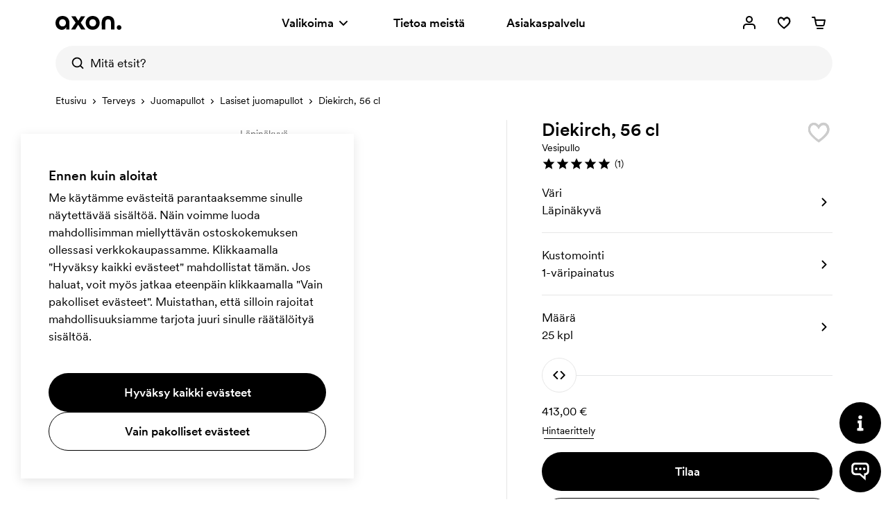

--- FILE ---
content_type: text/html; charset=utf-8
request_url: https://www.axonprofil.fi/terveys/urheilupullot/diekirch
body_size: 20232
content:
<!DOCTYPE html>
<html xmlns="http://www.w3.org/1999/xhtml" xml:lang="fi-FI" lang="fi-FI" ng-app="AngularApp" class="">
<head>
    
    <script>
            function waitForModuleLoad(func) {
                if (window.state !== undefined) {
                    func();
                    return;
                }
                window.addEventListener('moduleLoaded', func);
            }

            waitForModuleLoad(() => {
               
        (function(w,d,s,l,i){w[l]=w[l]||[];w[l].push({'gtm.start':
            new Date().getTime(),event:'gtm.js'});var f=d.getElementsByTagName(s)[0],
        j=d.createElement(s),dl=l!='dataLayer'?'&l='+l:'';j.async=true;j.src=
        'https://www.googletagmanager.com/gtm.js?id='+i+dl;f.parentNode.insertBefore(j,f);
    })(window,document,'script','dataLayer','GTM-K7XGK36D');
    
            });
        </script>


	<link rel="preload" fetchpriority="high" crossorigin as="image" href="/static/items/840/18068_tra.jpg" imagesrcset="/static/items/520/18068_tra.jpg 520w, /static/items/840/18068_tra.jpg 840w" imagesizes="(min-width: 560px) 520px, 100vw">
    <meta charset="utf-8">
    <meta http-equiv="X-UA-Compatible" content="IE=edge">
    <meta name="viewport" content="width=device-width, initial-scale=1.0">
    <meta name="msvalidate.01" content="0616C82B8D20EE949A029F45530A990D"/>
    <title>Diekirch, 56 cl | Vesipullo (18068) | L&#xE4;pin&#xE4;kyv&#xE4; | Axon Profil</title>

    <meta name="description" content="Kaunis lasipullo bambukorkilla.">



    <meta property="og:type" content="website">
    <meta property="og:site_name" content="Axon Profil">
    <meta property="og:url" content="https://www.axonprofil.fi/terveys/urheilupullot/diekirch">
    <meta property="og:title" content="Diekirch, 56 cl | Vesipullo (18068) | L&#xE4;pin&#xE4;kyv&#xE4; | Axon Profil">
    <meta property="og:description" content="Kaunis lasipullo bambukorkilla.">
    <meta property="og:locale" content="fi_FI">
    <meta property="og:image" content="https://www.axonprofil.fi/static/items/840/18068_tra.jpg">
    <meta property="og:image:width" content="840">
    <meta property="og:image:height" content="840">
    <link rel="icon" href="/favicon.ico?v=2">
    <link rel="apple-touch-icon" sizes="180x180" href="/img/favicon/apple-touch-icon.png">
    <link rel="icon" type="image/png" sizes="32x32" href="/img/favicon/favicon-32x32.png">
    <link rel="icon" type="image/png" sizes="16x16" href="/img/favicon/favicon-16x16.png">
    <link rel="canonical" href="https://www.axonprofil.fi/terveys/urheilupullot/diekirch">
    <link rel="preconnect" href="https://www.google-analytics.com">
    <link rel="preconnect" href="https://www.googletagmanager.com">
    <link
        rel="preload"
        as="font"
        type="font/woff2"
        href="/wwwroot/dist/assets/CircularXXWeb-Medium-Latin.woff2"
        crossorigin/>
    <link
        rel="preload"
        as="font"
        type="font/woff2"
        href="/wwwroot/dist/assets/CircularXXWeb-Regular-Latin.woff2"
        crossorigin/>

    <script>
    let errorReported = false;

    /**
     * @@param message {string}
     * @@param file {string | null}
     * @@param line {number | null}
     * @@param col {number | null}
     * @@returns {void}
     */
    async function logError(message, file, line, col) {

        if (errorReported) {
            return;
        }

        errorReported = true;

        await fetch("/System/ReportError", {
            method: "POST",
            body: JSON.stringify({
                Message: message,
                File: file,
                Line: line,
                Column: col,
                Url: window ? (window.location ? window.location.href : null) : null
            }),
            headers: {
                "Content-Type": "application/json; charset=utf-8"
            }
        })
    }

    window.onerror = logError;
</script>
    <script src="/System/GetTranslations?hash=iX-JHNbqkQtoC-lyhQold4CGUWn-yg5xxonywqwNYLA" onerror="window.onerror('could not load translations script', this.src)"></script>
    <script type="module" src="/wwwroot/dist/Public.ujgfVjDrbGcGLMub.js"></script>
    <script type="module" src="/wwwroot/dist/Shared.ujgfVjDrbGcGLMub.js"></script>

    <link rel="stylesheet" href="/wwwroot/dist/Public.css?hash=ulqou8OhBin2UL3uiNoYfPtzlZFzKwWlAa9YieYCU_s" />
    <style>@media(max-width:560px){.ax-container-xs{padding-left:0;padding-right:0}}.product__container{display:flex;flex-direction:column}@media(min-width:1025px){.product__container{display:grid;grid-template-columns:calc(100% - 470px);grid-column-gap:0}}.product__image{margin-bottom:30px}@media(min-width:1025px){.product__image{grid-column:1;grid-row:3;padding-right:50px}}.product__action{padding:0 20px}@media(min-width:561px){.product__action{padding:0}}@media(min-width:1025px){.product__action{grid-column:2;grid-row:3/span 3;padding-left:50px;border-left:1px solid #e6e6e6}}.product__info{grid-column:1;padding:0 20px}@media(min-width:561px){.product__info{padding:0}}@media(min-width:1025px){.product__info{grid-row:4;grid-column:1;padding-right:50px}}.product-header{display:flex;justify-content:space-between}.product-header__title{margin:0;letter-spacing:normal;display:flex;flex-direction:column}.product-header__title-brand{margin-bottom:5px;font-size:14px;font-weight:400}.product-header__title-brandlink,.product-header__title-brandlink:hover,.product-header__title-brandlink:focus{padding-bottom:2px}.product-header__title-name{font-size:28px;font-weight:600;margin-bottom:5px}@media(min-width:768px){.product-header__title-name{font-size:26px}}.product-header__title-descriptioncontainer{display:flex;flex-wrap:wrap}.product-header__title-description{font-size:14px;font-weight:400}.product-header__favorite{width:40px;height:40px;cursor:pointer;z-index:3;margin-top:-2px;mask-position:center center;mask-size:28px 28px;mask-repeat:no-repeat}.product-description{margin-bottom:20px}.product-icon{display:flex;flex-wrap:wrap;margin-bottom:10px}.product-icon__icon{background:#ffcfdf;color:#000;height:22px;display:flex;align-items:center;font-size:14px;font-weight:400;padding:0 7px;line-height:1;margin-right:10px;margin-bottom:10px;border-radius:2px}.product-icon__icon--artno{border:1px solid #000;background:none;color:#000}.product-icon__icon--axonchoice{margin-right:0;background:#fb7ea7;color:#fff}.product-price-list{border-spacing:0;width:100%;max-width:100%}.product-price-list__header{white-space:nowrap;padding:20px 8px 8px 8px}.product-price-list__header--bold{font-weight:600}.product-price-list__header--right{text-align:right}.product-price-list__cell{white-space:nowrap;padding:8px}.product-price-list__cell--legend{max-width:150px;text-overflow:ellipsis;overflow:hidden}.product-price-list__cell--right{text-align:right}.product-price-list tbody tr:nth-child(odd){background:#f5f5f5}@media(max-width:450px){.product-price-list{font-size:12px}}@media(max-width:767px){.table-small-device{width:100%;overflow-y:hidden;overflow-x:scroll;-ms-overflow-style:-ms-autohiding-scrollbar;-webkit-overflow-scrolling:touch}}.ax-product-panel__panel{border-bottom:1px solid #e6e6e6;overflow:hidden}.ax-product-panel__paneltitle{position:relative;display:flex;flex-direction:column;justify-content:center;padding:20px 0;padding-right:40px;min-height:90px;cursor:pointer;font-size:26px;line-height:1.1;font-weight:600;user-select:none;background:#fff;z-index:1}@media(max-width:767px){.ax-product-panel__paneltitle{font-size:23px}}.ax-product-panel__panelicon{position:absolute;top:50%;right:0;height:24px;width:24px;margin-top:-12px;background-size:24px 24px;transition:transform .3s}.ax-product-panel__panel--active .ax-product-panel__panelicon{transition:transform .3s;transform:rotate(180deg)}.ax-product-panel__body{height:0;overflow-y:hidden;overflow-x:auto;-webkit-backface-visibility:hidden;transform:translateY(-25px);transition:transform .3s;padding-right:15px}.ax-product-panel__panel--active .ax-product-panel__body{height:auto;padding-bottom:30px;transform:translateY(0)}.ax-product-panel__body p{margin-bottom:20px}.ax-product__calendar{padding-bottom:10px}.ax-product-related__heading{margin-top:80px}@media(max-width:767px){.ax-product-related__heading{margin-top:60px}}.ax-product-related__title{font-size:40px;font-weight:600;line-height:1.1;letter-spacing:-.02em}@media(max-width:1199px){.ax-product-related__title{font-size:38px}}@media(max-width:767px){.ax-product-related__title{font-size:28px}}.ax-product-contactbanner{background:#f5f5f5;margin-top:40px;padding-top:80px;margin-bottom:100px}.ax-product-contactbanner .ax-global-contact__title{font-size:40px}@media(max-width:767px){.ax-product-contactbanner{padding-top:40px;margin-bottom:60px}.ax-product-contactbanner .ax-global-contact__title{font-size:28px}}.ax-product-guaranteebanner .ax-global-guarantee__title{font-size:40px}.ax-product-guaranteebanner .ax-global-guarantee__lead{font-size:19px}@media(max-width:767px){.ax-product-guaranteebanner .ax-global-guarantee__title{font-size:28px}}.ax-product-related{padding-bottom:20px}@media(min-width:768px){.ax-product-related{padding-bottom:40px}}.ax-product-visited{padding-bottom:40px}@media(min-width:768px){.ax-product-visited{padding-bottom:60px}}.product-main__wrapper{display:flex;flex-direction:column}product-main{flex-grow:1;display:flex;flex-direction:column}@media(max-width:393px){.product-main__wrapper{min-height:calc(100vw - 40px)}.product-main__wrapper--has-navigation-dots{min-height:calc(100vw + 13px)}.product-main__wrapper--has-miniatures{min-height:calc(100vw + 45px)}.product-main__wrapper--has-mapping{min-height:calc(100vw + 22px)}.product-main__wrapper--has-mapping.product-main__wrapper--has-navigation-dots{min-height:calc(100vw + 75px)}.product-main__wrapper--has-mapping.product-main__wrapper--has-miniatures{min-height:calc(100vw + 107px)}.product-main__wrapper--has-navigation-dots.product-main__wrapper--has-miniatures{min-height:calc(100vw + 98px)}.product-main__wrapper--has-mapping.product-main__wrapper--has-navigation-dots.product-main__wrapper--has-miniatures{min-height:calc(100vw + 160px)}}@media(min-width:394px) and (max-width:560px){.product-main__wrapper{min-height:calc(100vw - 40px)}.product-main__wrapper--has-navigation-dots{min-height:calc(100vw + 13px)}.product-main__wrapper--has-miniatures{min-height:calc(100vw + 52px)}.product-main__wrapper--has-mapping{min-height:calc(100vw + 22px)}.product-main__wrapper--has-mapping.product-main__wrapper--has-navigation-dots{min-height:calc(100vw + 75px)}.product-main__wrapper--has-mapping.product-main__wrapper--has-miniatures{min-height:calc(100vw + 114px)}.product-main__wrapper--has-navigation-dots.product-main__wrapper--has-miniatures{min-height:calc(100vw + 105px)}.product-main__wrapper--has-mapping.product-main__wrapper--has-navigation-dots.product-main__wrapper--has-miniatures{min-height:calc(100vw + 167px)}}@media(min-width:561px) and (max-width:1024px){.product-main__wrapper{min-height:520px}.product-main__wrapper--has-mapping{min-height:582px}.product-main__wrapper--has-navigation-dots{min-height:573px}.product-main__wrapper--has-miniatures{min-height:602px}.product-main__wrapper--has-navigation-dots.product-main__wrapper--has-miniatures{min-height:655px}.product-main__wrapper--has-mapping.product-main__wrapper--has-navigation-dots{min-height:635px}.product-main__wrapper--has-mapping.product-main__wrapper--has-miniatures{min-height:664px}.product-main__wrapper--has-mapping.product-main__wrapper--has-navigation-dots.product-main__wrapper--has-miniatures{min-height:717px}}@media(min-width:1025px){.product-main__wrapper{min-height:calc(50vw - 39px)}.product-main__wrapper--has-mapping{min-height:calc(50vw + 23px)}.product-main__wrapper--has-navigation-dots{min-height:calc(50vw + 14px)}.product-main__wrapper--has-mapping.product-main__wrapper--has-navigation-dots{min-height:calc(50vw + 76px)}}@media(min-width:1117px){.product-main__wrapper{min-height:520px}.product-main__wrapper--has-mapping{min-height:582px}.product-main__wrapper--has-navigation-dots{min-height:573px}.product-main__wrapper--has-mapping.product-main__wrapper--has-navigation-dots{min-height:635px}}.product__discontinue{background-color:#fdf8cc;color:#ccc}.product__discontinue--discontinued{color:#ff385c}</style>
    
</head>

<body class="fi">

    


<script>
        window.tracking = false;
        window.googleAdWordsConversionIdContactRequest = "AW-1070867345/Jcl7CKvduJABEJHH0P4D";
        window.googleAdWordsConversionIdOrder = "AW-1070867345/oVUCCK7fupABEJHH0P4D";

    let storedMessages = [];

    function initTracking() {
        window.dataLayer = window.dataLayer || [];
        function gtag(){dataLayer.push(arguments);}
        gtag('consent', 'default', {
            'ad_storage': 'denied',
            'ad_user_data': 'denied',
            'ad_personalization': 'denied',
            'analytics_storage': 'denied'
        });
        gtag("js", new Date());
        window.gtag = gtag;
        while (storedMessages.length > 0) {
            storedMessages.shift()();
        }
    }


    function gtagIfTracking(type, name, data) {
        if(window.gtag) {
            gtag(type, name, data);
        }
        else {
            storedMessages.push(() => gtagIfTracking(type, name,  data));
        }
    }

    function trackActionEvent(category, action, label) {
        gtagIfTracking("event", action, { "event_category": category, "event_label": label });
    }

    function trackSearchEvent(searchTerm) {
        gtagIfTracking("event", "search", { "search_term": searchTerm });
    }

    function trackViewItemEvent(viewItem) {
        gtagIfTracking("event", "view_item", viewItem);
    }

    function trackViewCartEvent(viewCart) {
        gtagIfTracking("event", "view_cart", viewCart);
    }

    function trackBeginCheckoutEvent(beginCheckout) {
        gtagIfTracking("event", "begin_checkout", beginCheckout);
    }

</script>

    <div class="body-overlay"></div>
    <header class="ax-header">
        <div class="ax-header__container ax-container">
            <div class="ax-logo">
                <a class="ax-logo__svg" href="/" aria-label="Axon Profil">
                    <svg xmlns="http://www.w3.org/2000/svg" viewBox="0 0 95 19.7" style="overflow: visible"><g><path d="M0,10.1C0,4.1,4.2,0,10.1,0c5.9,0,10,3.9,10,10v9.2h-4.7v-3.4c-1.1,2.5-3.4,3.9-6.2,3.9C4.8,19.7,0,16.5,0,10.1z M15,9.8   c0-3-2-5.1-4.9-5.1S5.2,6.9,5.2,9.8s2,5.1,4.9,5.1S15,12.8,15,9.8z"></path><path d="M29,9.6l-6.3-9.1h6.2l3.9,6.3l4-6.3h6l-6.4,9.1l6.7,9.6h-6.1l-4.3-6.8l-4.2,6.8h-6L29,9.6z"></path><path d="M43.5,9.8c0-5.7,4.2-9.8,10.1-9.8s10.1,4.2,10.1,9.8s-4.2,9.8-10.1,9.8S43.5,15.5,43.5,9.8z M58.5,9.8c0-3-2-5.1-4.9-5.1   c-2.9,0-4.9,2.1-4.9,5.1s2,5.1,4.9,5.1C56.5,14.9,58.5,12.8,58.5,9.8z"></path><path d="M66.6,9.5c0-6.3,3.7-9.5,9.2-9.5s9.2,3.2,9.2,9.5v9.7H80V9.5c0-3.3-1.7-4.7-4.1-4.7c-2.5,0-4.1,1.5-4.1,4.7v9.7h-5.1   L66.6,9.5L66.6,9.5z"></path><path d="M88.4,16.4c0-1.9,1.4-3.3,3.3-3.3c1.9,0,3.3,1.4,3.3,3.3s-1.4,3.3-3.3,3.3C89.8,19.7,88.4,18.3,88.4,16.4z"></path></g></svg>
                </a>
            </div>
            <nav class="ax-nav">
                <ul id="ax-main-nav" class="ax-main-nav">
                    <li class="ax-main-nav__item">
                        <a class="ax-main-nav__link" id="ax-menu__toggle" href="#">
                            <div>
                                Valikoima

                            </div>
                            <div class="ax-main-nav__angle">
                                <svg xmlns="http://www.w3.org/2000/svg" viewBox="0 0 24 24"><path d="M12,16c-0.3,0-0.5-0.1-0.7-0.3l-5-5c-0.4-0.4-0.4-1,0-1.4s1-0.4,1.4,0l0,0l4.3,4.3l4.3-4.3c0.4-0.4,1-0.4,1.4,0s0.4,1,0,1.4  l-5,5C12.5,15.9,12.3,16,12,16"></path></svg>
                            </div>
                        </a>
                    </li>
                    <li class="ax-main-nav__item">
                        <a class="ax-main-nav__link" href="/tietoameista">Tietoa meist&#xE4;</a>
                    </li>
                    <li class="ax-main-nav__item">
                        <a class="ax-main-nav__link" href="/asiakaspalvelu">Asiakaspalvelu</a>
                    </li>
                </ul>
            </nav>
            <ul class="ax-action-nav">
                <li class="ax-action-nav__item" id="loginHeader">
                    <a class="ax-action-nav__link" href="/kirjaudu" aria-label="Omat sivut" rel="nofollow">
                        <div class="ax-action-nav__icon"><svg xmlns="http://www.w3.org/2000/svg" viewBox="0 0 24 24"><path d="M21,20c0,0.6-0.4,1-1,1s-1-0.4-1-1v-2c0-1.7-1.3-3-3-3H8c-1.7,0-3,1.3-3,3v2c0,0.6-0.4,1-1,1s-1-0.4-1-1v-2c0-2.8,2.2-5,5-5  h8c2.8,0,5,2.2,5,5V20z M12,12c-2.8,0-5-2.2-5-5s2.2-5,5-5s5,2.2,5,5S14.8,12,12,12z M12,10c1.7,0,3-1.3,3-3s-1.3-3-3-3S9,5.3,9,7  S10.3,10,12,10z"></path></svg></div>
                    </a>
                </li>
                <li class="ax-action-nav__item" id="favouriteHeader">
                    <a class="ax-action-nav__link" href="/suosikit" aria-label="Suosikit" rel="nofollow">
                        <div class="ax-action-nav__icon"><svg xmlns="http://www.w3.org/2000/svg" viewBox="0 0 24 24"><g><path d="M20.5,6.2c-0.6-1.2-1.6-2-2.8-2.4c-0.5-0.2-1-0.3-1.5-0.3h0c-1.7,0.1-3.3,1-4.2,2.3c-1.1-1.4-2.6-2.2-4.2-2.2   c-0.5,0-1,0.1-1.5,0.3C5.1,4.4,4.2,5.2,3.7,6.2c-1,2-0.9,4.5,0.3,6.4c2.3,3.9,8,7.7,8,7.7l0.1,0l0.1,0c0.1,0,5.7-3.9,8-7.5   C21.4,10.9,21.5,8.4,20.5,6.2z M18.7,11.9c-1.7,2.5-4,4.7-6.7,6.5c-2.6-1.8-4.9-4-6.7-6.5c-0.8-1.6-0.9-3.4-0.1-4.9   c0.4-0.7,1-1.2,1.7-1.4c0.3-0.1,0.6-0.2,0.9-0.2c2.6,0,4.1,3.4,4.1,3.4L12,9.1l0.1-0.3c0,0,1.5-3.4,4.1-3.4c0.3,0,0.6,0.1,0.9,0.2   c0.8,0.3,1.4,0.8,1.7,1.4C19.6,8.7,19.6,10.4,18.7,11.9z"></path><g><path d="M12.1,20.5L12.1,20.5c-0.1-0.1-5.8-4-8.1-7.8c-1.2-1.9-1.3-4.4-0.3-6.4c0.5-1,1.5-1.9,2.6-2.3c0.5-0.2,1-0.3,1.5-0.3    c1.6,0,3.1,0.8,4.2,2.2c0.9-1.3,2.5-2.2,4.2-2.3l0,0c0.5,0,1,0.1,1.5,0.3c1.2,0.4,2.1,1.2,2.8,2.4c1,2.1,0.9,4.6-0.3,6.6    C17.9,16.5,12.2,20.4,12.1,20.5L12.1,20.5z M7.8,3.9c-0.5,0-1,0.1-1.5,0.3c-1,0.4-1.9,1.2-2.4,2.2c-1,2-0.9,4.3,0.3,6.2    c2.1,3.6,7.2,7.2,7.9,7.6c0.7-0.4,5.8-4,7.9-7.4c1.2-2,1.3-4.3,0.3-6.4c-0.6-1.1-1.5-1.9-2.6-2.2c-0.5-0.2-1-0.3-1.5-0.3    c-1.7,0.1-3.2,1-4.1,2.3L12,6.3l-0.1-0.1C10.9,4.7,9.4,3.9,7.8,3.9z M12,18.8L12,18.8c-2.7-1.9-5-4.1-6.9-6.7    C4.2,10.3,4.2,8.5,5,6.9c0.4-0.7,1-1.3,1.9-1.6c0.3-0.1,0.6-0.2,0.9-0.2c2.4,0,3.8,2.5,4.2,3.3c0.4-0.8,1.8-3.3,4.2-3.3    c0.3,0,0.6,0.1,0.9,0.2C18,5.7,18.6,6.2,19,6.9c0.8,1.7,0.8,3.5-0.1,5.1C17.1,14.6,14.8,16.9,12,18.8L12,18.8z M7.8,5.4    c-0.3,0-0.6,0.1-0.9,0.2C6.2,5.9,5.6,6.4,5.2,7.1C4.4,8.6,4.5,10.3,5.3,12c1.8,2.5,4.1,4.7,6.7,6.5c2.7-1.8,5-4,6.7-6.5    c0.9-1.5,0.9-3.3,0.1-4.9c-0.4-0.7-1-1.2-1.7-1.4c-0.3-0.1-0.6-0.2-0.9-0.2c-2.6,0-4.1,3.4-4.1,3.4L12,9.1l-0.1-0.3    C11.9,8.8,10.4,5.4,7.8,5.4z"></path><path d="M12.1,20.7L12.1,20.7c-0.1-0.1-0.2-0.1-0.3-0.2c-3.8-2.7-6.6-5.5-7.9-7.7c-1.2-1.9-1.3-4.5-0.3-6.5c0.5-1,1.5-2,2.7-2.4    c0.5-0.2,1-0.3,1.5-0.3c1.6,0,3.1,0.8,4.2,2.1c0.9-1.3,2.5-2.1,4.2-2.2c0,0,0,0,0,0c0.5,0,1,0.1,1.6,0.3c1.2,0.4,2.1,1.2,2.9,2.5    c1,2.1,0.9,4.7-0.3,6.7c-1.4,2.1-4.1,4.7-7.9,7.5C12.3,20.5,12.2,20.6,12.1,20.7L12.1,20.7z M7.8,4c-0.5,0-1,0.1-1.5,0.3    C5.4,4.7,4.5,5.5,4,6.5c-1,2-0.9,4.2,0.3,6.1c2.1,3.5,7,7,7.8,7.5c0.8-0.5,5.7-4,7.8-7.3c1.2-2,1.3-4.2,0.3-6.3    c-0.6-1.1-1.5-1.9-2.5-2.1c-0.5-0.2-1-0.3-1.5-0.3c-1.6,0.1-3.1,0.9-4,2.2L12,6.5l-0.2-0.2C10.8,4.8,9.4,4,7.8,4z M11.9,5.9    C11.9,6,12,6.1,12,6.1l0,0c0.9-1.4,2.5-2.2,4.2-2.3c0,0,0,0,0,0c0.5,0,1,0.1,1.6,0.3c0.2,0,0.4,0.1,0.5,0.2    c-0.2-0.1-0.4-0.2-0.6-0.3c-0.5-0.2-1-0.3-1.5-0.3c-1.6,0.1-3.2,1-4.1,2.2L12,6.1L11.9,5.9C11.9,6,11.9,5.9,11.9,5.9z M12,19    L12,19c-2.9-2-5.1-4.2-7-6.8c-0.9-1.8-0.9-3.7-0.1-5.3C5.4,6,6,5.5,6.9,5.2C7.2,5.1,7.5,5,7.8,5C10,5,11.4,7,12,8.1    C12.6,7,14,5,16.2,5c0.3,0,0.6,0.1,0.9,0.2c0.9,0.4,1.6,0.9,2,1.7c0.8,1.8,0.8,3.6-0.1,5.2C17.2,14.7,14.8,17,12,19L12,19z     M7.8,5.5c-0.3,0-0.6,0.1-0.9,0.2C6.2,6,5.7,6.5,5.3,7.2c-0.7,1.4-0.7,3.1,0.1,4.8c1.7,2.4,4,4.6,6.6,6.4c2.7-1.8,4.9-4,6.6-6.4    c0.9-1.4,0.9-3.2,0.1-4.8c-0.4-0.7-1-1.1-1.6-1.3c-0.3-0.1-0.6-0.2-0.9-0.2c-2.5,0-4,3.3-4,3.3L12,9.4l-0.2-0.6    C11.8,8.8,10.3,5.5,7.8,5.5z M7.8,5.3c2.7,0,4.2,3.3,4.2,3.5l0,0c0.2-0.5,1.7-3.4,4.2-3.4c0.3,0,0.6,0.1,0.9,0.2    c0.7,0.2,1.4,0.7,1.8,1.5C19,7.2,19,7.3,19.1,7.5C19,7.3,19,7.1,18.9,7c-0.4-0.7-1-1.1-1.8-1.5c-0.3-0.1-0.6-0.2-0.8-0.2    c-2.2,0-3.6,2.3-4.1,3.2L12,8.7l-0.1-0.2C11.4,7.5,10,5.2,7.8,5.3c-0.3,0-0.6,0-0.9,0.1C6.2,5.7,5.5,6.2,5.1,7    C5,7.2,4.9,7.4,4.9,7.5C4.9,7.4,5,7.2,5.1,7c0.4-0.7,1-1.2,1.8-1.6C7.2,5.4,7.5,5.3,7.8,5.3z"></path></g></g></svg></div>
                        <span id="favouriteCount" class="ax-action-nav__badge" style="opacity: 0" data-bind="style: { opacity: getCount() > 0 ? '1' : '0' } , text: getCount()"></span>
                        <script>
                            try {
                                let favouriteCount = localStorage.getItem("favouriteCount") || 0;
                                let favouriteCountElement = document.getElementById("favouriteCount");
                                favouriteCountElement.innerText = favouriteCount;
                                favouriteCountElement.style.opacity = favouriteCount > 0 ? "1" : "0";
                            } catch {}
                        </script>
                    </a>
                </li>
                <li class="ax-action-nav__item" id="cartHeader">
                    <a class="ax-action-nav__link" href="/tilaus/ostoskori" aria-label="Ostoskori" rel="nofollow">
                        <div class="ax-action-nav__icon"><svg xmlns="http://www.w3.org/2000/svg" viewBox="0 0 24 24"><path d="M5.457 5H3a1 1 0 1 1 0-2h3.273a1 1 0 0 1 .98.8L7.907 7H21a1 1 0 0 1 .982 1.191l-1.311 6.72a2.623 2.623 0 0 1-2.616 2.09L10.12 17c-1.272.024-2.384-.852-2.635-2.087L6.12 8.24a.995.995 0 0 1-.016-.078L5.457 5zm2.86 4l1.128 5.513c.058.283.324.493.657.487h7.971c.314.006.58-.204.636-.48L19.786 9H8.317zM10 19h8a1 1 0 0 1 0 2h-8a1 1 0 0 1 0-2z"></path></svg></div>
                        <span id="cartCount" class="ax-action-nav__badge" style="opacity: 0" data-bind="style: { opacity: items().length > 0 ? '1' : '0' }, text: items().length"></span>
                        <script>
                            try {
                                let cartCount = localStorage.getItem("cartCount") || 0;
                                let cartCountElement = document.getElementById("cartCount");
                                cartCountElement.innerText = cartCount;
                                cartCountElement.style.opacity = cartCount > 0 ? "1" : "0";
                            } catch {}
                        </script>
                    </a>
                </li>
                <li class="ax-action-nav__item ax-action-nav__item-burger " id="navbar-toggle-xs">
                    <a id="ax-menu__show-xs" class="ax-action-nav__link" href="javascript:;" aria-label="Valikko" rel="nofollow">
                        <div class="ax-action-nav__icon ax-action-nav__icon-burger">
                            <svg xmlns="http://www.w3.org/2000/svg" viewBox="0 0 24 24"><g><path d="M5.3,12.9h8c0.6,0,1,0.4,1,1s-0.4,1-1,1h-8c-0.6,0-1-0.4-1-1S4.7,12.9,5.3,12.9z"></path><path d="M18.7,6.9h-0.9h-4.5h-2.5H9.8H5.3c-0.6,0-1,0.4-1,1s0.4,1,1,1h4.5h0.9h2.5h4.5h0.9c0.6,0,1-0.4,1-1   C19.7,7.3,19.3,6.9,18.7,6.9z"></path><path d="M18.7,19h-0.9h-4.5h-2.5H9.8H5.3c-0.6,0-1,0.4-1,1s0.4,1,1,1h4.5h0.9h2.5h4.5h0.9c0.6,0,1-0.4,1-1   C19.7,19.4,19.3,19,18.7,19z"></path></g></svg>
                        </div>
                        <div class="ax-action-nav__icon ax-action-nav__icon-close">
                            <svg xmlns="http://www.w3.org/2000/svg" viewBox="0 0 24 24"><path d="M12.0002 13.4144L16.9499 18.3642L18.3642 16.9499L13.4144 12.0002L18.3642 7.05044L16.95 5.63623L12.0002 10.586L7.05044 5.63623L5.63623 7.05044L10.586 12.0002L5.63624 16.9499L7.05046 18.3642L12.0002 13.4144Z"></path></svg>
                        </div>
                    </a>
                </li>
            </ul>
        </div>


<div class="ax-search" data-bind="stopBindings: true">
    <div class="ax-search__container ax-container">
        <form id="ax-search__form">
            <div class="ax-search__inner">
                <button class="ax-search__submit btn" title="Etsi" aria-label="Etsi" data-bind="click: doSearch">
                    <svg xmlns="http://www.w3.org/2000/svg" viewBox="0 0 24 24"><path d="M14.9,15.5c0.1-0.3,0.3-0.5,0.6-0.6c2.2-2.5,1.9-6.3-0.6-8.5C12.4,4.2,8.6,4.5,6.4,7C4.2,9.5,4.5,13.3,7,15.5  c1.7,1.5,4.2,1.9,6.3,1C13.9,16.2,14.4,15.9,14.9,15.5z M17.3,15.8l3.5,3.5c0.4,0.4,0.4,1,0,1.4c-0.4,0.4-1,0.4-1.4,0c0,0,0,0,0,0  l-3.5-3.5c-3.5,2.7-8.5,2.1-11.2-1.4C1.9,12.4,2.5,7.3,6,4.6C9.5,1.9,14.5,2.5,17.3,6C19.5,8.9,19.5,13,17.3,15.8z"></path></svg>
                </button>
                <input type="text" class="ax-search__input" name="q" id="ax-search__input" autocomplete="off" aria-label="Mit&#xE4; etsit?" placeholder="Mit&#xE4; etsit?" data-bind="value: query, valueUpdate: ['input', 'afterkeydown'], event: { keydown: keydown, focus: focus }, clickBubble: false">
                <div class="ax-search__close" data-bind="click: function() { show(false) }"><svg xmlns="http://www.w3.org/2000/svg" viewBox="0 0 24 24"><path d="M12.0002 13.4144L16.9499 18.3642L18.3642 16.9499L13.4144 12.0002L18.3642 7.05044L16.95 5.63623L12.0002 10.586L7.05044 5.63623L5.63623 7.05044L10.586 12.0002L5.63624 16.9499L7.05046 18.3642L12.0002 13.4144Z"></path></svg></div>

            </div>
            <div id="ax-search-result" class="ax-search-result" data-bind="css: { 'ax-search-result--active': show }, duration: 1">
                <div class="ax-search-result__container ax-container">

                    <!-- ko if: categories().length == 0 && products().length == 0 && fullSearch() == 0 -->
                    <ul class="ax-search-result__list ax-search-result__list--popular">
                        <!-- ko if: latestSearches().length > 0 -->
                        <li class="ax-search-result__header">
                            Viimeksi haetut tuotteet
                            <a href="#" class="underline-am" data-bind="click: removeAllLatestSearch">Tyhjenn&#xE4;</a>
                        </li>

                        <!-- ko foreach: latestSearches() -->
                        <li class="ax-search-result__item">
                            <a data-bind="attr : { href: $root.getSearchHref($data) }" class="ax-search-result__link">
                                <div class="ax-search-result__text" data-bind="text: $data.split('|')[0]"></div>
                            </a>
                        </li>
                        <!-- /ko -->
                        <!-- /ko -->
                        <!-- ko if: latestSearches().length === 0 -->
                        <li class="ax-search-result__header">
                            Suositut hakusanat
                        </li>
                        <li class="ax-search-result__item">
                            <a href="/kynat/mainoskynat" class="ax-search-result__link">
                                <div class="ax-search-result__text">Mainoskyn&#xE4;t</div>
                            </a>
                        </li>
                        <li class="ax-search-result__item">
                            <a href="/laukut/kangaskassit" class="ax-search-result__link">
                                <div class="ax-search-result__text">Kangaskassit</div>
                            </a>
                        </li>
                        <li class="ax-search-result__item">
                            <a href="/toimisto/lehtiot" class="ax-search-result__link">
                                <div class="ax-search-result__text">Muistikirjat</div>
                            </a>
                        </li>
                        <li class="ax-search-result__item">
                            <a href="/mukit" class="ax-search-result__link">
                                <div class="ax-search-result__text">Mukit</div>
                            </a>
                        </li>
                        <li class="ax-search-result__item">
                            <a href="/mainosvaatteet/tpaidat" class="ax-search-result__link">
                                <div class="ax-search-result__text">T-paidat</div>
                            </a>
                        </li>
                        <!-- /ko -->
                    </ul>
                    <!-- /ko -->

                    <ul class="ax-search-result__list ax-search-result__list--categories">
                        <!-- ko if: searching() -->
                        <delayed-spinner />
                        <!-- /ko -->
                        <!-- ko foreach: categories() -->
                        <li class="ax-search-result__item">
                            <a href="#" data-bind="click: function() { $root.addLatestSearch(Name, '/' + Address); return true; }, attr: { href: '/' + Address }" class="ax-search-result__link">
                                <div class="ax-search-result__text" data-bind="highlight: { text: Name, keywords: $root.query, css: 'ax-search-result__highlight' }"></div>
                            </a>
                        </li>
                        <!-- /ko -->
                        <!-- ko foreach: fullSearch() -->
                        <li class="ax-search-result__item">
                            <a href="#" data-bind="click: function() { $root.addLatestSearch(Name, '/' + Address); return true; }, attr: { href: '/' + Address }" class="ax-search-result__link ax-search-result__link--fullsearch icon-search.svg">
                                <div class="ax-search-result__text" style="font-weight:400">
                                    <span class="icon-search.svg"></span> Hae <span data-bind="highlight: { text: Name, keywords: $root.query, css: 'search-highlight' }"></span>
                                    <span data-bind="text: '(' + $root.fullSearchCount()"></span>
                                    <span data-bind="if: $root.fullSearchCount() === 1">tulos)</span>
                                    <span data-bind="if: $root.fullSearchCount() !== 1">tulosta)</span>
                                </div>
                            </a>
                        </li>
                        <!-- /ko -->

                    </ul>

                    <!-- ko if: products().length > 0 -->
                    <ul class="ax-search-result__list ax-search-result__list--products">
                        <!-- ko foreach: products() -->
                        <li class="ax-search-result__item" data-bind="css: { 'ax-search-result__item--internal': IsInternal }">
                            <a href="#" data-bind="click: function() { $root.addLatestSearch(Name, '/' + Address); return true; }, attr: { href: '/' + Address }" class="ax-search-result__link">
                                <div class="ax-search-result__imgcontainer">
                                    <img class="ax-search-result__img" data-bind="visible: Image, attr: { src: 'data:image/jpg;base64,' + Image }">
                                </div>
                                <div class="ax-search-result__textcontainer">
                                    <div class="ax-search-result__text" data-bind="text: Name"></div>
                                    <div class="ax-search-result__textcategory" data-bind="text: ProductTypeName"></div>
                                </div>
                            </a>
                        </li>
                        <!-- /ko -->
                    </ul>
                    <!-- /ko -->
                </div>

            </div>
        </form>
    </div>
</div>

    </header>



<aside>
    <div class="ax-menu" id="ax-menu">
        <div class="ax-menu__top">
            <button id="ax-menu__close" class="ax-menu__close ax-menu__close icon-close.svg">
            </button>
            <button id="ax-menu__nav1close" class="ax-menu__back icon-back.svg">
            </button>
            <button id="ax-menu__nav2close" class="ax-menu__back icon-back.svg">
            </button>
        </div>
        <div class="ax-menu__container">
            <nav class="ax-menu__nav">
                <ul class="ax-menu__nav-main">
                    <li>
                        <a href="#" id="ax-menu__show-departments-xs" class="ax-menu__nav-mainlink">
                            Valikoima
                        </a>
                    </li>
                    <li>
                        <a href="/tietoameista" class="ax-menu__nav-mainlink">
                            Tietoa meist&#xE4;
                        </a>
                    </li>
                    <li>
                        <a href="/asiakaspalvelu" class="ax-menu__nav-mainlink">
                            Asiakaspalvelu
                        </a>
                    </li>
                </ul>
                <ul class="ax-menu__nav-contact">
                    <li class="ax-menu__nav-contactitem">
                        <div class="ax-menu__nav-contacticon">
                            <svg xmlns="http://www.w3.org/2000/svg" viewBox="0 0 100 100"><path d="M50.1,97.8c-5.8,0-10.5-4.7-10.5-10.5s4.7-10.5,10.5-10.5s10.5,4.7,10.5,10.5S55.8,97.8,50.1,97.8z M50.1,82.8   c-2.5,0-4.5,2-4.5,4.5s2,4.5,4.5,4.5s4.5-2,4.5-4.5S52.5,82.8,50.1,82.8z"></path><path d="M58.2,89.3l-1.4-5.8c12.4-3.1,21-14.1,21-26.9v-20c0-15.3-12.4-27.7-27.7-27.7S22.4,21.3,22.4,36.6v25.9c0,1.7-1.3,3-3,3   c-10.5-0.1-19-8.5-19-19c0-9.8,7.5-17.9,17.1-18.8c3.9-14.4,17-24.9,32.6-24.9c18.6,0,33.7,15.1,33.7,33.7v20   C83.8,72.1,73.3,85.6,58.2,89.3z M16.4,34c-5.7,1.3-10,6.5-10,12.6s4.2,11.2,9.9,12.6V36.5C16.3,35.7,16.3,34.8,16.4,34z"></path><path d="M80.8,65.4v-6c7.1,0,12.9-5.8,12.9-12.9s-5.8-12.9-12.9-12.9v-6c10.4,0,18.9,8.5,18.9,18.9S91.2,65.4,80.8,65.4z"></path></svg>
                        </div>
                        <a class="ax-menu__nav-contactlink" href="tel:09-42704218">09 - 427 042 18

                        </a>
                    </li>
                    <li class="ax-menu__nav-contactitem">
                        <div class="ax-menu__nav-contacticon">
                            <svg xmlns="http://www.w3.org/2000/svg" viewBox="0 0 100 100"><path d="M96.6,92.8H3.4c-1.6,0-2.9-1.3-2.9-2.9V10.1c0-1.6,1.3-2.9,2.9-2.9h93.2c1.6,0,2.9,1.3,2.9,2.9v79.9   C99.5,91.5,98.2,92.8,96.6,92.8z M6.3,87h87.4V13H6.3V87z"></path><path d="M50,59c-0.6,0-1.2-0.2-1.7-0.5L18,37l3.4-4.7L50,52.6l28.9-20.3l3.3,4.8L51.7,58.5C51.2,58.9,50.6,59,50,59z"></path></svg>
                        </div>
                        <a class="ax-menu__nav-contactlink" href="mailto:info@axonprofil.fi">info@axonprofil.fi

                        </a>
                    </li>

                </ul>
                <ul class="ax-menu__nav-footer">
                    <li class="ax-menu__nav-footeritem">
                        <div class="ax-menu__nav-footerlogo">
                            <a href="/" aria-label="Axon Profil">
                                <svg xmlns="http://www.w3.org/2000/svg" viewBox="0 0 95 19.7" style="overflow: visible"><g><path d="M0,10.1C0,4.1,4.2,0,10.1,0c5.9,0,10,3.9,10,10v9.2h-4.7v-3.4c-1.1,2.5-3.4,3.9-6.2,3.9C4.8,19.7,0,16.5,0,10.1z M15,9.8   c0-3-2-5.1-4.9-5.1S5.2,6.9,5.2,9.8s2,5.1,4.9,5.1S15,12.8,15,9.8z"></path><path d="M29,9.6l-6.3-9.1h6.2l3.9,6.3l4-6.3h6l-6.4,9.1l6.7,9.6h-6.1l-4.3-6.8l-4.2,6.8h-6L29,9.6z"></path><path d="M43.5,9.8c0-5.7,4.2-9.8,10.1-9.8s10.1,4.2,10.1,9.8s-4.2,9.8-10.1,9.8S43.5,15.5,43.5,9.8z M58.5,9.8c0-3-2-5.1-4.9-5.1   c-2.9,0-4.9,2.1-4.9,5.1s2,5.1,4.9,5.1C56.5,14.9,58.5,12.8,58.5,9.8z"></path><path d="M66.6,9.5c0-6.3,3.7-9.5,9.2-9.5s9.2,3.2,9.2,9.5v9.7H80V9.5c0-3.3-1.7-4.7-4.1-4.7c-2.5,0-4.1,1.5-4.1,4.7v9.7h-5.1   L66.6,9.5L66.6,9.5z"></path><path d="M88.4,16.4c0-1.9,1.4-3.3,3.3-3.3c1.9,0,3.3,1.4,3.3,3.3s-1.4,3.3-3.3,3.3C89.8,19.7,88.4,18.3,88.4,16.4z"></path></g></svg>
                            </a>
                        </div>
                        <div class="ax-menu__nav-footercopycontainer">
                            <div class="ax-menu__nav-footercopy">
                                © 2026 Axon Profil
                            </div>
                        </div>
                    </li>
                </ul>
            </nav>
            <nav class="ax-menu__nav1">
                <div class="ax-menu__nav1section ax-menu__nav1section--product">
                    <div class="ax-menu__heading">Tuotteet</div>
                    <ul>
                            <li class="ax-menu__nav1item ax-menu__nav1item--department ax-menu__nav1item--10" data-department-id="10">
                                <a href="/mainosvaatteet" class="ax-menu__nav1link">
                                    <div class="ax-menu__nav1text">
                                        Vaatteet
                                    </div>
                                </a>
                            </li>
                            <li class="ax-menu__nav1item ax-menu__nav1item--department ax-menu__nav1item--16" data-department-id="16">
                                <a href="/laukut" class="ax-menu__nav1link">
                                    <div class="ax-menu__nav1text">
                                        Laukut
                                    </div>
                                </a>
                            </li>
                            <li class="ax-menu__nav1item ax-menu__nav1item--department ax-menu__nav1item--22" data-department-id="22">
                                <a href="/mainoskarkit" class="ax-menu__nav1link">
                                    <div class="ax-menu__nav1text">
                                        Karkit
                                    </div>
                                </a>
                            </li>
                            <li class="ax-menu__nav1item ax-menu__nav1item--department ax-menu__nav1item--14" data-department-id="14">
                                <a href="/kynat" class="ax-menu__nav1link">
                                    <div class="ax-menu__nav1text">
                                        Kyn&#xE4;t
                                    </div>
                                </a>
                            </li>
                            <li class="ax-menu__nav1item ax-menu__nav1item--department ax-menu__nav1item--26" data-department-id="26">
                                <a href="/asusteet" class="ax-menu__nav1link">
                                    <div class="ax-menu__nav1text">
                                        Asusteet
                                    </div>
                                </a>
                            </li>
                            <li class="ax-menu__nav1item ax-menu__nav1item--department ax-menu__nav1item--20" data-department-id="20">
                                <a href="/terveys" class="ax-menu__nav1link">
                                    <div class="ax-menu__nav1text">
                                        Terveys
                                    </div>
                                </a>
                            </li>
                            <li class="ax-menu__nav1item ax-menu__nav1item--department ax-menu__nav1item--13" data-department-id="13">
                                <a href="/toimisto" class="ax-menu__nav1link">
                                    <div class="ax-menu__nav1text">
                                        Toimisto
                                    </div>
                                </a>
                            </li>
                            <li class="ax-menu__nav1item ax-menu__nav1item--department ax-menu__nav1item--19" data-department-id="19">
                                <a href="/mukit" class="ax-menu__nav1link">
                                    <div class="ax-menu__nav1text">
                                        Mukit
                                    </div>
                                </a>
                            </li>
                            <li class="ax-menu__nav1item ax-menu__nav1item--department ax-menu__nav1item--27" data-department-id="27">
                                <a href="/koti" class="ax-menu__nav1link">
                                    <div class="ax-menu__nav1text">
                                        Koti
                                    </div>
                                </a>
                            </li>
                            <li class="ax-menu__nav1item ax-menu__nav1item--department ax-menu__nav1item--18" data-department-id="18">
                                <a href="/vapaaaika" class="ax-menu__nav1link">
                                    <div class="ax-menu__nav1text">
                                        Vapaa-aika
                                    </div>
                                </a>
                            </li>
                            <li class="ax-menu__nav1item ax-menu__nav1item--department ax-menu__nav1item--28" data-department-id="28">
                                <a href="/leikki-ja-peli" class="ax-menu__nav1link">
                                    <div class="ax-menu__nav1text">
                                        Leikki &amp; peli
                                    </div>
                                </a>
                            </li>
                            <li class="ax-menu__nav1item ax-menu__nav1item--department ax-menu__nav1item--30" data-department-id="30">
                                <a href="/painotuotteet" class="ax-menu__nav1link">
                                    <div class="ax-menu__nav1text">
                                        Painotuotteet
                                    </div>
                                </a>
                            </li>
                            <li class="ax-menu__nav1item ax-menu__nav1item--department ax-menu__nav1item--23" data-department-id="23">
                                <a href="/messut" class="ax-menu__nav1link">
                                    <div class="ax-menu__nav1text">
                                        Messut
                                    </div>
                                </a>
                            </li>
                            <li class="ax-menu__nav1item ax-menu__nav1item--department ax-menu__nav1item--29" data-department-id="29">
                                <a href="/vapaaaika/tyokalut" class="ax-menu__nav1link">
                                    <div class="ax-menu__nav1text">
                                        Ty&#xF6;kalut
                                    </div>
                                </a>
                            </li>
                            <li class="ax-menu__nav1item ax-menu__nav1item--department ax-menu__nav1item--25" data-department-id="25">
                                <a href="/elektroniikka" class="ax-menu__nav1link">
                                    <div class="ax-menu__nav1text">
                                        Elektroniikka
                                    </div>
                                </a>
                            </li>
                    </ul>
                </div>
                <div class="ax-menu__nav1section ax-menu__nav1section--theme">
                    <div class="ax-menu__heading">Teema</div>
                    <ul>
                        <li class="ax-menu__nav1item">
                            <a href="/uutuus" class="ax-menu__nav1link">
                                <div class="ax-menu__nav1text">Uutuudet</div>
                            </a>
                        </li>
                        <li class="ax-menu__nav1item">
                            <a href="/axonchoice" class="ax-menu__nav1link">
                                <div class="ax-menu__nav1text">Axon's Choice</div>
                            </a>
                        </li>
                        <li class="ax-menu__nav1item">
                            <a href="/myydyimmat" class="ax-menu__nav1link">
                                <div class="ax-menu__nav1text">Myydyimm&#xE4;t</div>
                            </a>
                        </li>
                        <li class="ax-menu__nav1item">
                            <a href="/brandit" class="ax-menu__nav1link">
                                <div class="ax-menu__nav1text">Tuotemerkit</div>
                            </a>
                        </li>
                        <li class="ax-menu__nav1item">
                            <a href="/inspiraatiota" class="ax-menu__nav1link">
                                <div class="ax-menu__nav1text">Inspiraatiota</div>
                            </a>
                        </li>
                        <li class="ax-menu__nav1item">
                            <a href="/vinkit-ohjeet" class="ax-menu__nav1link">
                                <div class="ax-menu__nav1text">Vinkit &amp; ohjeet</div>
                            </a>
                        </li>
                        <li class="ax-menu__nav1item">
                            <a href="/fairtrade" class="ax-menu__nav1link">
                                <div class="ax-menu__nav1text">Fairtrade</div>
                            </a>
                        </li>
                        <li class="ax-menu__nav1item">
                            <a href="/promofinder" rel="nofollow" class="ax-menu__nav1link">
                                <div class="ax-menu__nav1text">Promo Finder</div>
                            </a>
                        </li>
                        <li class="ax-menu__nav1item">
                            <a href="/mainostuotteet" class="ax-menu__nav1link">
                                <div class="ax-menu__nav1text">Tuotteet</div>
                            </a>
                        </li>
                        <li class="ax-menu__nav1item">
                            <a href="/valikoima/ao" class="ax-menu__nav1link">
                                <div class="ax-menu__nav1text">A-&#xD6;</div>
                            </a>
                        </li>

                    </ul>
                </div>
                <div class="ax-menu__nav1section ax-menu__nav1section--discover">
                    <ul class="ax-menu__nav1list">
                        <li class="ax-menu__nav1item">
                            <a href="/vapaaaika/powerbanks" class="ax-menu__nav1link">
                                <div class="ax-menu__nav1discover">
                                    <div class="ax-menu__nav1discovercopy">
                                        <div class="ax-menu__nav1discovereyebrow">Powerbankit</div>
                                        <div class="ax-menu__nav1discovertext">Lis&#xE4;tehoa, kun tarvitset sit&#xE4;.</div>
                                        <div class="ax-btn ax-btn-md ax-btn-md--rounded ax-btn-ghost">Osta</div>
                                    </div>
                                    <div class="ax-menu__nav1discoverimg" style="background-image: url('/img/menu/ax-menu-powerbank_grey.jpg'); background-image: -webkit-image-set(url('/img/menu/ax-menu-powerbank_grey.jpg') 1x, url('/img/menu/ax-menu-powerbank_grey_x2.jpg') 2x); background-image: image-set(url('/img/menu/ax-menu-powerbank_grey.jpg') 1x, url('/img/menu/ax-menu-powerbank_grey_x2.jpg') 2x); "></div>
                                </div>
                            </a>
                        </li>
                    </ul>
                </div>
            </nav>
            <nav class="ax-menu__nav2" id="ax-nav-menu__department">



    <ul class="ax-menu__nav2list ax-menu__nav2list--20" style="background-image: url('/img/menu/20.jpg'); background-image: -webkit-image-set(url('/img/menu/20.jpg') 1x, url('/img/menu/20_x2.jpg') 2x); background-image: image-set(url('/img/menu/20.jpg') 1x, url('/img/menu/20_x2.jpg') 2x);">
        <li class="ax-menu__heading">Terveys</li>
        <li class="ax-menu__nav2explore">
            <a class="ax-menu__nav2link" href="/terveys">
                <div class="underline-am">N&#xE4;yt&#xE4; kaikki</div>
            </a>
        </li>
            <li class="ax-menu__nav2item">
                <a class="ax-menu__nav2link" href="/terveys/urheilupullot">
                    <div class="ax-menu__nav2text"> Juomapullot</div>
                </a>
            </li>
            <li class="ax-menu__nav2item">
                <a class="ax-menu__nav2link" href="/terveys/stressipallot">
                    <div class="ax-menu__nav2text"> Stressipallot</div>
                </a>
            </li>
            <li class="ax-menu__nav2item">
                <a class="ax-menu__nav2link" href="/terveys/huulirasvat">
                    <div class="ax-menu__nav2text"> Huulirasvat</div>
                </a>
            </li>
            <li class="ax-menu__nav2item">
                <a class="ax-menu__nav2link" href="/terveys/laastarit">
                    <div class="ax-menu__nav2text"> Laastarit</div>
                </a>
            </li>
            <li class="ax-menu__nav2item">
                <a class="ax-menu__nav2link" href="/terveys/ensiapu">
                    <div class="ax-menu__nav2text"> Ensiapupakkaukset</div>
                </a>
            </li>
            <li class="ax-menu__nav2item">
                <a class="ax-menu__nav2link" href="/terveys/ihonhoito">
                    <div class="ax-menu__nav2text"> Ihonhoitotuotteet</div>
                </a>
            </li>
            <li class="ax-menu__nav2item">
                <a class="ax-menu__nav2link" href="/terveys/kosteuspyyhkeet">
                    <div class="ax-menu__nav2text"> Kosteuspyyhkeet</div>
                </a>
            </li>
            <li class="ax-menu__nav2item">
                <a class="ax-menu__nav2link" href="/vapaaaika/korvatulpat">
                    <div class="ax-menu__nav2text"> Korvatulpat</div>
                </a>
            </li>
            <li class="ax-menu__nav2item">
                <a class="ax-menu__nav2link" href="/terveys/hammasharjat">
                    <div class="ax-menu__nav2text"> Hammasharjat</div>
                </a>
            </li>
            <li class="ax-menu__nav2item">
                <a class="ax-menu__nav2link" href="/terveys/kasidesi">
                    <div class="ax-menu__nav2text"> K&#xE4;sidesi</div>
                </a>
            </li>
            <li class="ax-menu__nav2item">
                <a class="ax-menu__nav2link" href="/terveys/lampopakkaukset">
                    <div class="ax-menu__nav2text"> L&#xE4;mp&#xF6;pakkaukset</div>
                </a>
            </li>
            <li class="ax-menu__nav2item">
                <a class="ax-menu__nav2link" href="/terveys/kynsiviilat">
                    <div class="ax-menu__nav2text"> Kynsiviilat</div>
                </a>
            </li>
            <li class="ax-menu__nav2item">
                <a class="ax-menu__nav2link" href="/terveys/nenaliinat">
                    <div class="ax-menu__nav2text"> Nen&#xE4;liinat</div>
                </a>
            </li>
            <li class="ax-menu__nav2item">
                <a class="ax-menu__nav2link" href="/muuta/laakeannostelijat">
                    <div class="ax-menu__nav2text"> L&#xE4;&#xE4;keannostelijat</div>
                </a>
            </li>
            <li class="ax-menu__nav2item">
                <a class="ax-menu__nav2link" href="/terveys/urheiluvalineet">
                    <div class="ax-menu__nav2text"> Urheiluv&#xE4;lineet</div>
                </a>
            </li>
            <li class="ax-menu__nav2item">
                <a class="ax-menu__nav2link" href="/terveys/saippua">
                    <div class="ax-menu__nav2text"> Saippua</div>
                </a>
            </li>
            <li class="ax-menu__nav2item">
                <a class="ax-menu__nav2link" href="/terveys/hygienia">
                    <div class="ax-menu__nav2text"> Hygieniatuotteet</div>
                </a>
            </li>
            <li class="ax-menu__nav2item">
                <a class="ax-menu__nav2link" href="/terveys/terveystarkastus">
                    <div class="ax-menu__nav2text"> Terveystuotteet</div>
                </a>
            </li>
            <li class="ax-menu__nav2item">
                <a class="ax-menu__nav2link" href="/terveys/aktiivisuusrannekkeet">
                    <div class="ax-menu__nav2text"> Aktiivisuusrannekkeet</div>
                </a>
            </li>
    </ul>
            </nav>
        </div>
    </div>
</aside>
    <main>
        




<product-page product='{"productPriceModel":{"multiplicity":5,"quantities":[25,50,100,200,300,500],"productOptions":[{"key":1,"name":null,"variableSpecification":{"articleId":18068,"text":"Vesipullo Diekirch, 56 cl","quantity":null,"quantityUnit":"st","vatCode":1,"vatRate":0.25,"type":0,"quantityPrices":[12.87,11.11,9.46,8.91,8.25,7.92]},"fixedSpecification":null}],"imprintOptions":[{"key":1001,"name":"1-v\u00E4ripainatus","variableSpecification":{"articleId":3000,"text":"1-v\u00E4ripainatus","quantity":null,"quantityUnit":"st","vatCode":1,"vatRate":0.25,"type":0,"quantityPrices":[2.11,1.18,0.89,0.74,0.58,0.44]},"fixedSpecification":{"articleId":4001,"text":"Asetuskustannus","quantity":1,"quantityUnit":"st","vatCode":1,"vatRate":0.25,"type":0,"quantityPrices":[38.50,38.50,38.50,38.50,38.50,38.50]}},{"key":1002,"name":"2-v\u00E4ripainatus","variableSpecification":{"articleId":3001,"text":"2-v\u00E4ripainatus","quantity":null,"quantityUnit":"st","vatCode":1,"vatRate":0.25,"type":0,"quantityPrices":[4.22,2.36,1.78,1.48,1.16,0.88]},"fixedSpecification":{"articleId":4001,"text":"Asetuskustannus","quantity":2,"quantityUnit":"st","vatCode":1,"vatRate":0.25,"type":0,"quantityPrices":[38.50,38.50,38.50,38.50,38.50,38.50]}},{"key":1003,"name":"3-v\u00E4ripainatus","variableSpecification":{"articleId":3002,"text":"3-v\u00E4ripainatus","quantity":null,"quantityUnit":"st","vatCode":1,"vatRate":0.25,"type":0,"quantityPrices":[6.33,3.54,2.67,2.22,1.74,1.32]},"fixedSpecification":{"articleId":4001,"text":"Asetuskustannus","quantity":3,"quantityUnit":"st","vatCode":1,"vatRate":0.25,"type":0,"quantityPrices":[38.50,38.50,38.50,38.50,38.50,38.50]}},{"key":1004,"name":"4-v\u00E4ripainatus","variableSpecification":{"articleId":3003,"text":"4-v\u00E4ripainatus","quantity":null,"quantityUnit":"st","vatCode":1,"vatRate":0.25,"type":0,"quantityPrices":[8.44,4.72,3.56,2.96,2.32,1.76]},"fixedSpecification":{"articleId":4001,"text":"Asetuskustannus","quantity":4,"quantityUnit":"st","vatCode":1,"vatRate":0.25,"type":0,"quantityPrices":[38.50,38.50,38.50,38.50,38.50,38.50]}},{"key":0,"name":"Ei merkkausta","variableSpecification":null,"fixedSpecification":null}],"deliveryOptions":[],"accessoryGroupOptions":[],"summary":{"articleId":0,"text":"","quantity":null,"quantityUnit":"","vatCode":1,"vatRate":0,"type":1,"quantityPrices":[0,0,0,0,0,0]}},"name":"Diekirch, 56 cl","productName":"Diekirch, 56 cl","productFullName":"Vesipullo Diekirch, 56 cl","productType":null,"configuration":false,"colourImages":[{"colourId":29,"angle":1,"cleanedImageFilename":"","baseColourId":2,"flipped":false,"configuration":false,"description":"l\u00E4pin\u00E4kyv\u00E4","filename":"18068_tra.jpg","filenameSuffix":"tra"}],"detailImages":[{"colourId":null,"angle":null,"cleanedImageFilename":"","baseColourId":null,"flipped":false,"configuration":false,"description":null,"filename":"18068_1.jpg","filenameSuffix":null}],"productId":18068,"productImprintAreas":[{"productImprintAreaId":6587,"productId":18068,"productImprintPositionId":0,"width":25,"height":90,"diameter":0,"index":0,"shapes":[{"imprintAreaShapeId":1011,"productImprintAreaId":6587,"flippedProductImprintPositionId":null,"angle":1,"shape":1,"ambientOcclusionScale":0,"x1":0.23243243243243245,"y1":0.4783783783783783,"x2":-0.03513513513513511,"y2":0.43783783783783786,"x3":-0.30540540540540545,"y3":-0.8513513513513514,"x4":-0.30270270270270283,"y4":0.4783783783783783,"x5":0.23243243243243222,"y5":-0.8405405405405407,"isRotated":false,"lightSetupId":0,"orientation":3,"decalX":0.5,"decalY":0.5,"scale":0.55,"pointLightX":0,"pointLightY":0}],"imprintType":1,"engravingR":0,"engravingG":0,"engravingB":0,"engravingA":0,"isBoundByControlPoints":false,"transparent":false,"distortLogo":false}],"productImprintPositionNames":[{"id":0,"name":"(Default)"}],"staticBaseUrl":"/static","productImageColours":[],"cartUrl":"/tilaus/ostoskori","calendar":{"normalProductionDeliveryString":"perjantai 30 tammikuuta - tiistai 3 helmikuuta","expressProductionDeliveryString":"","today":"2026-01-21T00:00:00+01:00","normalFromWorkdays":7,"normalToWorkdays":9,"expressWorkdays":null,"normalProductionStartDelivery":"2026-01-30T00:00:00+01:00","normalProductionEndDelivery":"2026-02-03T00:00:00+01:00","expressProductionDelivery":null,"months":[{"month":"2026-01-01T00:00:00","monthString":"tammikuu 2026","days":[null,null,null,{"date":"2026-01-01T00:00:00","day":1,"holiday":true,"weekend":false,"start":false,"end":false,"deliveryKind":0,"supplierHoliday":false},{"date":"2026-01-02T00:00:00","day":2,"holiday":false,"weekend":false,"start":false,"end":false,"deliveryKind":0,"supplierHoliday":false},{"date":"2026-01-03T00:00:00","day":3,"holiday":false,"weekend":true,"start":false,"end":false,"deliveryKind":0,"supplierHoliday":false},{"date":"2026-01-04T00:00:00","day":4,"holiday":false,"weekend":true,"start":false,"end":false,"deliveryKind":0,"supplierHoliday":false},{"date":"2026-01-05T00:00:00","day":5,"holiday":false,"weekend":false,"start":false,"end":false,"deliveryKind":0,"supplierHoliday":false},{"date":"2026-01-06T00:00:00","day":6,"holiday":true,"weekend":false,"start":false,"end":false,"deliveryKind":0,"supplierHoliday":false},{"date":"2026-01-07T00:00:00","day":7,"holiday":false,"weekend":false,"start":false,"end":false,"deliveryKind":0,"supplierHoliday":false},{"date":"2026-01-08T00:00:00","day":8,"holiday":false,"weekend":false,"start":false,"end":false,"deliveryKind":0,"supplierHoliday":false},{"date":"2026-01-09T00:00:00","day":9,"holiday":false,"weekend":false,"start":false,"end":false,"deliveryKind":0,"supplierHoliday":false},{"date":"2026-01-10T00:00:00","day":10,"holiday":false,"weekend":true,"start":false,"end":false,"deliveryKind":0,"supplierHoliday":false},{"date":"2026-01-11T00:00:00","day":11,"holiday":false,"weekend":true,"start":false,"end":false,"deliveryKind":0,"supplierHoliday":false},{"date":"2026-01-12T00:00:00","day":12,"holiday":false,"weekend":false,"start":false,"end":false,"deliveryKind":0,"supplierHoliday":false},{"date":"2026-01-13T00:00:00","day":13,"holiday":false,"weekend":false,"start":false,"end":false,"deliveryKind":0,"supplierHoliday":false},{"date":"2026-01-14T00:00:00","day":14,"holiday":false,"weekend":false,"start":false,"end":false,"deliveryKind":0,"supplierHoliday":false},{"date":"2026-01-15T00:00:00","day":15,"holiday":false,"weekend":false,"start":false,"end":false,"deliveryKind":0,"supplierHoliday":false},{"date":"2026-01-16T00:00:00","day":16,"holiday":false,"weekend":false,"start":false,"end":false,"deliveryKind":0,"supplierHoliday":false},{"date":"2026-01-17T00:00:00","day":17,"holiday":false,"weekend":true,"start":false,"end":false,"deliveryKind":0,"supplierHoliday":false},{"date":"2026-01-18T00:00:00","day":18,"holiday":false,"weekend":true,"start":false,"end":false,"deliveryKind":0,"supplierHoliday":false},{"date":"2026-01-19T00:00:00","day":19,"holiday":false,"weekend":false,"start":false,"end":false,"deliveryKind":0,"supplierHoliday":false},{"date":"2026-01-20T00:00:00","day":20,"holiday":false,"weekend":false,"start":false,"end":false,"deliveryKind":0,"supplierHoliday":false},{"date":"2026-01-21T00:00:00","day":21,"holiday":false,"weekend":false,"start":false,"end":false,"deliveryKind":0,"supplierHoliday":false},{"date":"2026-01-22T00:00:00","day":22,"holiday":false,"weekend":false,"start":false,"end":false,"deliveryKind":0,"supplierHoliday":false},{"date":"2026-01-23T00:00:00","day":23,"holiday":false,"weekend":false,"start":false,"end":false,"deliveryKind":0,"supplierHoliday":false},{"date":"2026-01-24T00:00:00","day":24,"holiday":false,"weekend":true,"start":false,"end":false,"deliveryKind":0,"supplierHoliday":false},{"date":"2026-01-25T00:00:00","day":25,"holiday":false,"weekend":true,"start":false,"end":false,"deliveryKind":0,"supplierHoliday":false},{"date":"2026-01-26T00:00:00","day":26,"holiday":false,"weekend":false,"start":false,"end":false,"deliveryKind":0,"supplierHoliday":false},{"date":"2026-01-27T00:00:00","day":27,"holiday":false,"weekend":false,"start":false,"end":false,"deliveryKind":0,"supplierHoliday":false},{"date":"2026-01-28T00:00:00","day":28,"holiday":false,"weekend":false,"start":false,"end":false,"deliveryKind":0,"supplierHoliday":false},{"date":"2026-01-29T00:00:00","day":29,"holiday":false,"weekend":false,"start":false,"end":false,"deliveryKind":0,"supplierHoliday":false},{"date":"2026-01-30T00:00:00","day":30,"holiday":false,"weekend":false,"start":true,"end":false,"deliveryKind":2,"supplierHoliday":false},{"date":"2026-01-31T00:00:00","day":31,"holiday":false,"weekend":true,"start":false,"end":false,"deliveryKind":2,"supplierHoliday":false}]},{"month":"2026-02-01T00:00:00","monthString":"helmikuu 2026","days":[null,null,null,null,null,null,{"date":"2026-02-01T00:00:00","day":1,"holiday":false,"weekend":true,"start":false,"end":false,"deliveryKind":2,"supplierHoliday":false},{"date":"2026-02-02T00:00:00","day":2,"holiday":false,"weekend":false,"start":false,"end":false,"deliveryKind":2,"supplierHoliday":false},{"date":"2026-02-03T00:00:00","day":3,"holiday":false,"weekend":false,"start":false,"end":true,"deliveryKind":2,"supplierHoliday":false},{"date":"2026-02-04T00:00:00","day":4,"holiday":false,"weekend":false,"start":false,"end":false,"deliveryKind":0,"supplierHoliday":false},{"date":"2026-02-05T00:00:00","day":5,"holiday":false,"weekend":false,"start":false,"end":false,"deliveryKind":0,"supplierHoliday":false},{"date":"2026-02-06T00:00:00","day":6,"holiday":false,"weekend":false,"start":false,"end":false,"deliveryKind":0,"supplierHoliday":false},{"date":"2026-02-07T00:00:00","day":7,"holiday":false,"weekend":true,"start":false,"end":false,"deliveryKind":0,"supplierHoliday":false},{"date":"2026-02-08T00:00:00","day":8,"holiday":false,"weekend":true,"start":false,"end":false,"deliveryKind":0,"supplierHoliday":false},{"date":"2026-02-09T00:00:00","day":9,"holiday":false,"weekend":false,"start":false,"end":false,"deliveryKind":0,"supplierHoliday":false},{"date":"2026-02-10T00:00:00","day":10,"holiday":false,"weekend":false,"start":false,"end":false,"deliveryKind":0,"supplierHoliday":false},{"date":"2026-02-11T00:00:00","day":11,"holiday":false,"weekend":false,"start":false,"end":false,"deliveryKind":0,"supplierHoliday":false},{"date":"2026-02-12T00:00:00","day":12,"holiday":false,"weekend":false,"start":false,"end":false,"deliveryKind":0,"supplierHoliday":false},{"date":"2026-02-13T00:00:00","day":13,"holiday":false,"weekend":false,"start":false,"end":false,"deliveryKind":0,"supplierHoliday":false},{"date":"2026-02-14T00:00:00","day":14,"holiday":false,"weekend":true,"start":false,"end":false,"deliveryKind":0,"supplierHoliday":false},{"date":"2026-02-15T00:00:00","day":15,"holiday":false,"weekend":true,"start":false,"end":false,"deliveryKind":0,"supplierHoliday":false},{"date":"2026-02-16T00:00:00","day":16,"holiday":false,"weekend":false,"start":false,"end":false,"deliveryKind":0,"supplierHoliday":false},{"date":"2026-02-17T00:00:00","day":17,"holiday":false,"weekend":false,"start":false,"end":false,"deliveryKind":0,"supplierHoliday":false},{"date":"2026-02-18T00:00:00","day":18,"holiday":false,"weekend":false,"start":false,"end":false,"deliveryKind":0,"supplierHoliday":false},{"date":"2026-02-19T00:00:00","day":19,"holiday":false,"weekend":false,"start":false,"end":false,"deliveryKind":0,"supplierHoliday":false},{"date":"2026-02-20T00:00:00","day":20,"holiday":false,"weekend":false,"start":false,"end":false,"deliveryKind":0,"supplierHoliday":false},{"date":"2026-02-21T00:00:00","day":21,"holiday":false,"weekend":true,"start":false,"end":false,"deliveryKind":0,"supplierHoliday":false},{"date":"2026-02-22T00:00:00","day":22,"holiday":false,"weekend":true,"start":false,"end":false,"deliveryKind":0,"supplierHoliday":false},{"date":"2026-02-23T00:00:00","day":23,"holiday":false,"weekend":false,"start":false,"end":false,"deliveryKind":0,"supplierHoliday":false},{"date":"2026-02-24T00:00:00","day":24,"holiday":false,"weekend":false,"start":false,"end":false,"deliveryKind":0,"supplierHoliday":false},{"date":"2026-02-25T00:00:00","day":25,"holiday":false,"weekend":false,"start":false,"end":false,"deliveryKind":0,"supplierHoliday":false},{"date":"2026-02-26T00:00:00","day":26,"holiday":false,"weekend":false,"start":false,"end":false,"deliveryKind":0,"supplierHoliday":false},{"date":"2026-02-27T00:00:00","day":27,"holiday":false,"weekend":false,"start":false,"end":false,"deliveryKind":0,"supplierHoliday":false},{"date":"2026-02-28T00:00:00","day":28,"holiday":false,"weekend":true,"start":false,"end":false,"deliveryKind":0,"supplierHoliday":false}]}]},"axonChoice":false,"bestPrice":false,"axonChoiceUrl":"/axonchoice","bestPriceUrl":"/bestprice","accessories":[],"options":[],"orderItemInformationModel":{"productType":"Vesipullo","shortProductName":"Diekirch, 56 cl","flavour":"","ink":"","colour":"l\u00E4pin\u00E4kyv\u00E4","size":"","scent":"","matchColour":"","shape":"","title2":"","facts2":"","title3":"","facts3":"","fileUpload":false}}'>
    <div id="ax-product" class="ax-pad-header">
        <div class="container">
            <ol class="ax-breadcrumb">
                <li class="ax-breadcrumb__item ax-breadcrumb__item--nomobile icon-angle-right.svg"><a class="ax-breadcrumb__link" href="/">Etusivu</a></li>
                    <li class="ax-breadcrumb__item icon-angle-right.svg"><a class="ax-breadcrumb__link" href="/terveys">Terveys</a></li>
                    <li class="ax-breadcrumb__item icon-angle-right.svg"><a class="ax-breadcrumb__link" href="/terveys/urheilupullot">Juomapullot</a></li>
                    <li class="ax-breadcrumb__item icon-angle-right.svg"><a class="ax-breadcrumb__link" href="/terveys/urheilupullot/lasiset-juomapullot">Lasiset juomapullot</a></li>
                <li class="ax-breadcrumb__item ax-breadcrumb__item--nomobile">Diekirch, 56 cl</li>
            </ol>
        </div>
        <div class="container ax-container-xs">
            <div class="product__container">
                <div class="product__image">
                    <div>
                        <div id="productMain" class="product-main__wrapper product-main__wrapper--has-navigation-dots  product-main__wrapper--has-mapping">
                            <product-main></product-main>
                        </div>
                    </div>
                </div>

				<div class="product__action">
					<div class="product-header">
						<h1 class="product-header__title">
							<span class="product-header__title-name">Diekirch, 56 cl</span>

								<span class="product-header__title-description">Vesipullo</span>
						</h1>
						<div id="product-favourite" class="product-header__favorite icon-favorite-gray.svg favourite--18068" title="Suosikki"></div>
					</div>
                    <div id="reviewViewer">
                        <review-viewer average-review-score="5" published-reviews='[{"averageScore":5,"displayName":"Asociaci\u00F3n Nacional de Perfumer\u00EDa y Cosm\u00E9tica ","reviewedAt":"2022-09-14T10:36:16.403","reviewedAtString":"14 syyskuuta 2022","note":"","originalNote":"","originalLanguageIsoCode":"","isTranslated":false}]' />
                    </div>

					<div id="productActionMenu">
                        <product-action-menu />
                    </div>
				</div>
				<div class="product__info">
					<p class="product-description">
						Kaunis lasipullo bambukorkilla. Pullon materiaalina on eritt&#xE4;in kest&#xE4;v&#xE4; borosilikaattilasi. Diekirch on erinomainen vaihtoehto, jos et halua muovista juomapulloa.

					</p>

                    

					<div class="product-icon">
						<div class="product-icon__icon product-icon__icon--artno">Art.nro 18068</div>



					</div>

					<div>
						<div class="ax-product-panel__panel">
							<div class="ax-product-panel__paneltitle">
								Tiedot <i class="ax-product-panel__panelicon icon-angle-down.svg"></i>
							</div>
							<div class="ax-product-panel__body">



<div class="grid__row">
    <div class="grid__col-lg-9 grid__col-md-12">
        <h5>Tuotenumero</h5>
        <p>18068</p>
            <h5>Mitat</h5>
            <p>&#xD8; 65 x 230 mm</p>
            <h5>Painoala</h5>
            <p>25 x 90 mm</p>
            <h5>Materiaali</h5>
            <p>bambu, lasi</p>
            <h5>Tilavuus</h5>
            <p>56 cl</p>
            <h5>V&#xE4;rit</h5>
            <p>l&#xE4;pin&#xE4;kyv&#xE4;</p>
    </div>

    <div class="grid__col-lg-9 grid__col-md-12">
        <h5>Tuote-esite</h5>
        <p class="text-nowrap">
            <a id="product-download-pdf" class="underline-am">Hae tiedosto</a>
        </p>
    </div>
</div>							</div>
						</div>

						<div class="ax-product-panel__panel">
							<div class="ax-product-panel__paneltitle">
								Hintalista <i class="ax-product-panel__panelicon icon-angle-down.svg"></i>
							</div>
							<div class="ax-product-panel__body">



<div class="table-small-device" style="position: relative;">
    <table class="product-price-list">
            <thead>
            <th class="product-price-list__header product-price-list__header--bold product-price-list__cell--legend">Tuote</th>
                    <th class="product-price-list__header product-price-list__header--right">25 kpl</th>
                    <th class="product-price-list__header product-price-list__header--right">50 kpl</th>
                    <th class="product-price-list__header product-price-list__header--right">100 kpl</th>
                    <th class="product-price-list__header product-price-list__header--right">200 kpl</th>
                    <th class="product-price-list__header product-price-list__header--right">300 kpl</th>
                    <th class="product-price-list__header product-price-list__header--right">500 kpl</th>
            </thead>
            <tbody>
                <tr>
                    <td class="product-price-list__cell product-price-list__cell--legend">Diekirch, 56 cl</td>
                        <td class="product-price-list__cell product-price-list__cell--right">12,87 </td>
                        <td class="product-price-list__cell product-price-list__cell--right">11,11 </td>
                        <td class="product-price-list__cell product-price-list__cell--right">9,46 </td>
                        <td class="product-price-list__cell product-price-list__cell--right">8,91 </td>
                        <td class="product-price-list__cell product-price-list__cell--right">8,25 </td>
                        <td class="product-price-list__cell product-price-list__cell--right">7,92 </td>
                </tr>

            </tbody>
            <thead>
            <th class="product-price-list__header product-price-list__header--bold product-price-list__cell--legend">Kustomointi</th>
            </thead>
            <tbody>
                <tr>
                    <td class="product-price-list__cell product-price-list__cell--legend">1-v&#xE4;ripainatus</td>
                        <td class="product-price-list__cell product-price-list__cell--right">2,11 </td>
                        <td class="product-price-list__cell product-price-list__cell--right">1,18 </td>
                        <td class="product-price-list__cell product-price-list__cell--right">0,89 </td>
                        <td class="product-price-list__cell product-price-list__cell--right">0,74 </td>
                        <td class="product-price-list__cell product-price-list__cell--right">0,58 </td>
                        <td class="product-price-list__cell product-price-list__cell--right">0,44 </td>
                </tr>
                <tr>
                    <td class="product-price-list__cell product-price-list__cell--legend">2-v&#xE4;ripainatus</td>
                        <td class="product-price-list__cell product-price-list__cell--right">4,22 </td>
                        <td class="product-price-list__cell product-price-list__cell--right">2,35 </td>
                        <td class="product-price-list__cell product-price-list__cell--right">1,78 </td>
                        <td class="product-price-list__cell product-price-list__cell--right">1,47 </td>
                        <td class="product-price-list__cell product-price-list__cell--right">1,17 </td>
                        <td class="product-price-list__cell product-price-list__cell--right">0,88 </td>
                </tr>
                <tr>
                    <td class="product-price-list__cell product-price-list__cell--legend">3-v&#xE4;ripainatus</td>
                        <td class="product-price-list__cell product-price-list__cell--right">6,34 </td>
                        <td class="product-price-list__cell product-price-list__cell--right">3,53 </td>
                        <td class="product-price-list__cell product-price-list__cell--right">2,67 </td>
                        <td class="product-price-list__cell product-price-list__cell--right">2,21 </td>
                        <td class="product-price-list__cell product-price-list__cell--right">1,75 </td>
                        <td class="product-price-list__cell product-price-list__cell--right">1,32 </td>
                </tr>
                <tr>
                    <td class="product-price-list__cell product-price-list__cell--legend">4-v&#xE4;ripainatus</td>
                        <td class="product-price-list__cell product-price-list__cell--right">8,45 </td>
                        <td class="product-price-list__cell product-price-list__cell--right">4,71 </td>
                        <td class="product-price-list__cell product-price-list__cell--right">3,56 </td>
                        <td class="product-price-list__cell product-price-list__cell--right">2,95 </td>
                        <td class="product-price-list__cell product-price-list__cell--right">2,33 </td>
                        <td class="product-price-list__cell product-price-list__cell--right">1,76 </td>
                </tr>

                <tr>
                    <td colspan="7" class="product-price-list__cell">
Asetuskustannus: 38,50 &#x20AC;/ v&#xE4;ri.                     </td>
                </tr>
            </tbody>
        
    </table>
    <br/>
    <div style="padding-left: 8px; padding-bottom: 10px; font-size: 14px;">Alv. 0%. Ilmainen toimitus.   </div>
</div>							</div>
						</div>

						<div class="ax-product-panel__panel">
                            <div class="ax-product-panel__paneltitle">
                                Toimitusaika <i class="ax-product-panel__panelicon icon-angle-down.svg"></i>
                            </div>
                            <div class="ax-product-panel__body">
                                <div class="grid__row">
                                    <div class="grid__col-sm-12 ax-product__calendar">
                                        <div id="calendar">
                                            <delivery-calendar horizontal="true" calendar='{"normalProductionDeliveryString":"perjantai 30 tammikuuta - tiistai 3 helmikuuta","expressProductionDeliveryString":"","today":"2026-01-21T00:00:00+01:00","normalFromWorkdays":7,"normalToWorkdays":9,"expressWorkdays":null,"normalProductionStartDelivery":"2026-01-30T00:00:00+01:00","normalProductionEndDelivery":"2026-02-03T00:00:00+01:00","expressProductionDelivery":null,"months":[{"month":"2026-01-01T00:00:00","monthString":"tammikuu 2026","days":[null,null,null,{"date":"2026-01-01T00:00:00","day":1,"holiday":true,"weekend":false,"start":false,"end":false,"deliveryKind":0,"supplierHoliday":false},{"date":"2026-01-02T00:00:00","day":2,"holiday":false,"weekend":false,"start":false,"end":false,"deliveryKind":0,"supplierHoliday":false},{"date":"2026-01-03T00:00:00","day":3,"holiday":false,"weekend":true,"start":false,"end":false,"deliveryKind":0,"supplierHoliday":false},{"date":"2026-01-04T00:00:00","day":4,"holiday":false,"weekend":true,"start":false,"end":false,"deliveryKind":0,"supplierHoliday":false},{"date":"2026-01-05T00:00:00","day":5,"holiday":false,"weekend":false,"start":false,"end":false,"deliveryKind":0,"supplierHoliday":false},{"date":"2026-01-06T00:00:00","day":6,"holiday":true,"weekend":false,"start":false,"end":false,"deliveryKind":0,"supplierHoliday":false},{"date":"2026-01-07T00:00:00","day":7,"holiday":false,"weekend":false,"start":false,"end":false,"deliveryKind":0,"supplierHoliday":false},{"date":"2026-01-08T00:00:00","day":8,"holiday":false,"weekend":false,"start":false,"end":false,"deliveryKind":0,"supplierHoliday":false},{"date":"2026-01-09T00:00:00","day":9,"holiday":false,"weekend":false,"start":false,"end":false,"deliveryKind":0,"supplierHoliday":false},{"date":"2026-01-10T00:00:00","day":10,"holiday":false,"weekend":true,"start":false,"end":false,"deliveryKind":0,"supplierHoliday":false},{"date":"2026-01-11T00:00:00","day":11,"holiday":false,"weekend":true,"start":false,"end":false,"deliveryKind":0,"supplierHoliday":false},{"date":"2026-01-12T00:00:00","day":12,"holiday":false,"weekend":false,"start":false,"end":false,"deliveryKind":0,"supplierHoliday":false},{"date":"2026-01-13T00:00:00","day":13,"holiday":false,"weekend":false,"start":false,"end":false,"deliveryKind":0,"supplierHoliday":false},{"date":"2026-01-14T00:00:00","day":14,"holiday":false,"weekend":false,"start":false,"end":false,"deliveryKind":0,"supplierHoliday":false},{"date":"2026-01-15T00:00:00","day":15,"holiday":false,"weekend":false,"start":false,"end":false,"deliveryKind":0,"supplierHoliday":false},{"date":"2026-01-16T00:00:00","day":16,"holiday":false,"weekend":false,"start":false,"end":false,"deliveryKind":0,"supplierHoliday":false},{"date":"2026-01-17T00:00:00","day":17,"holiday":false,"weekend":true,"start":false,"end":false,"deliveryKind":0,"supplierHoliday":false},{"date":"2026-01-18T00:00:00","day":18,"holiday":false,"weekend":true,"start":false,"end":false,"deliveryKind":0,"supplierHoliday":false},{"date":"2026-01-19T00:00:00","day":19,"holiday":false,"weekend":false,"start":false,"end":false,"deliveryKind":0,"supplierHoliday":false},{"date":"2026-01-20T00:00:00","day":20,"holiday":false,"weekend":false,"start":false,"end":false,"deliveryKind":0,"supplierHoliday":false},{"date":"2026-01-21T00:00:00","day":21,"holiday":false,"weekend":false,"start":false,"end":false,"deliveryKind":0,"supplierHoliday":false},{"date":"2026-01-22T00:00:00","day":22,"holiday":false,"weekend":false,"start":false,"end":false,"deliveryKind":0,"supplierHoliday":false},{"date":"2026-01-23T00:00:00","day":23,"holiday":false,"weekend":false,"start":false,"end":false,"deliveryKind":0,"supplierHoliday":false},{"date":"2026-01-24T00:00:00","day":24,"holiday":false,"weekend":true,"start":false,"end":false,"deliveryKind":0,"supplierHoliday":false},{"date":"2026-01-25T00:00:00","day":25,"holiday":false,"weekend":true,"start":false,"end":false,"deliveryKind":0,"supplierHoliday":false},{"date":"2026-01-26T00:00:00","day":26,"holiday":false,"weekend":false,"start":false,"end":false,"deliveryKind":0,"supplierHoliday":false},{"date":"2026-01-27T00:00:00","day":27,"holiday":false,"weekend":false,"start":false,"end":false,"deliveryKind":0,"supplierHoliday":false},{"date":"2026-01-28T00:00:00","day":28,"holiday":false,"weekend":false,"start":false,"end":false,"deliveryKind":0,"supplierHoliday":false},{"date":"2026-01-29T00:00:00","day":29,"holiday":false,"weekend":false,"start":false,"end":false,"deliveryKind":0,"supplierHoliday":false},{"date":"2026-01-30T00:00:00","day":30,"holiday":false,"weekend":false,"start":true,"end":false,"deliveryKind":2,"supplierHoliday":false},{"date":"2026-01-31T00:00:00","day":31,"holiday":false,"weekend":true,"start":false,"end":false,"deliveryKind":2,"supplierHoliday":false}]},{"month":"2026-02-01T00:00:00","monthString":"helmikuu 2026","days":[null,null,null,null,null,null,{"date":"2026-02-01T00:00:00","day":1,"holiday":false,"weekend":true,"start":false,"end":false,"deliveryKind":2,"supplierHoliday":false},{"date":"2026-02-02T00:00:00","day":2,"holiday":false,"weekend":false,"start":false,"end":false,"deliveryKind":2,"supplierHoliday":false},{"date":"2026-02-03T00:00:00","day":3,"holiday":false,"weekend":false,"start":false,"end":true,"deliveryKind":2,"supplierHoliday":false},{"date":"2026-02-04T00:00:00","day":4,"holiday":false,"weekend":false,"start":false,"end":false,"deliveryKind":0,"supplierHoliday":false},{"date":"2026-02-05T00:00:00","day":5,"holiday":false,"weekend":false,"start":false,"end":false,"deliveryKind":0,"supplierHoliday":false},{"date":"2026-02-06T00:00:00","day":6,"holiday":false,"weekend":false,"start":false,"end":false,"deliveryKind":0,"supplierHoliday":false},{"date":"2026-02-07T00:00:00","day":7,"holiday":false,"weekend":true,"start":false,"end":false,"deliveryKind":0,"supplierHoliday":false},{"date":"2026-02-08T00:00:00","day":8,"holiday":false,"weekend":true,"start":false,"end":false,"deliveryKind":0,"supplierHoliday":false},{"date":"2026-02-09T00:00:00","day":9,"holiday":false,"weekend":false,"start":false,"end":false,"deliveryKind":0,"supplierHoliday":false},{"date":"2026-02-10T00:00:00","day":10,"holiday":false,"weekend":false,"start":false,"end":false,"deliveryKind":0,"supplierHoliday":false},{"date":"2026-02-11T00:00:00","day":11,"holiday":false,"weekend":false,"start":false,"end":false,"deliveryKind":0,"supplierHoliday":false},{"date":"2026-02-12T00:00:00","day":12,"holiday":false,"weekend":false,"start":false,"end":false,"deliveryKind":0,"supplierHoliday":false},{"date":"2026-02-13T00:00:00","day":13,"holiday":false,"weekend":false,"start":false,"end":false,"deliveryKind":0,"supplierHoliday":false},{"date":"2026-02-14T00:00:00","day":14,"holiday":false,"weekend":true,"start":false,"end":false,"deliveryKind":0,"supplierHoliday":false},{"date":"2026-02-15T00:00:00","day":15,"holiday":false,"weekend":true,"start":false,"end":false,"deliveryKind":0,"supplierHoliday":false},{"date":"2026-02-16T00:00:00","day":16,"holiday":false,"weekend":false,"start":false,"end":false,"deliveryKind":0,"supplierHoliday":false},{"date":"2026-02-17T00:00:00","day":17,"holiday":false,"weekend":false,"start":false,"end":false,"deliveryKind":0,"supplierHoliday":false},{"date":"2026-02-18T00:00:00","day":18,"holiday":false,"weekend":false,"start":false,"end":false,"deliveryKind":0,"supplierHoliday":false},{"date":"2026-02-19T00:00:00","day":19,"holiday":false,"weekend":false,"start":false,"end":false,"deliveryKind":0,"supplierHoliday":false},{"date":"2026-02-20T00:00:00","day":20,"holiday":false,"weekend":false,"start":false,"end":false,"deliveryKind":0,"supplierHoliday":false},{"date":"2026-02-21T00:00:00","day":21,"holiday":false,"weekend":true,"start":false,"end":false,"deliveryKind":0,"supplierHoliday":false},{"date":"2026-02-22T00:00:00","day":22,"holiday":false,"weekend":true,"start":false,"end":false,"deliveryKind":0,"supplierHoliday":false},{"date":"2026-02-23T00:00:00","day":23,"holiday":false,"weekend":false,"start":false,"end":false,"deliveryKind":0,"supplierHoliday":false},{"date":"2026-02-24T00:00:00","day":24,"holiday":false,"weekend":false,"start":false,"end":false,"deliveryKind":0,"supplierHoliday":false},{"date":"2026-02-25T00:00:00","day":25,"holiday":false,"weekend":false,"start":false,"end":false,"deliveryKind":0,"supplierHoliday":false},{"date":"2026-02-26T00:00:00","day":26,"holiday":false,"weekend":false,"start":false,"end":false,"deliveryKind":0,"supplierHoliday":false},{"date":"2026-02-27T00:00:00","day":27,"holiday":false,"weekend":false,"start":false,"end":false,"deliveryKind":0,"supplierHoliday":false},{"date":"2026-02-28T00:00:00","day":28,"holiday":false,"weekend":true,"start":false,"end":false,"deliveryKind":0,"supplierHoliday":false}]}]}' />
                                        </div>
                                    </div>
                                </div>
                            </div>
						</div>

						<div class="ax-product-panel__panel">
							<div class="ax-product-panel__paneltitle">
								Kysymyksi&#xE4; &amp; Vastauksia <i class="ax-product-panel__panelicon icon-angle-down.svg"></i>
							</div>
							<div class="ax-product-panel__body">



<div class="grid__row">
    <div class="grid__col-sm-12">
        <h5>Miten tilaan?</h5>
        <p>
            Tilauksen tekeminen on helpointa nettikauppamme kautta. Sivusto on hyvin helppok&#xE4;ytt&#xF6;inen. Painotiedosto liitet&#xE4;&#xE4;n tilaukselle, kun etenet ostoskorista tilauksen tekoon. Voit my&#xF6;s tehd&#xE4; tilauksen s&#xE4;hk&#xF6;postitse l&#xE4;hett&#xE4;m&#xE4;ll&#xE4; viesti&#xE4; osoitteeseen <a onclick="trackActionEvent('Email', 'Email Click');return true;" href="mailto:info@axonprofil.fi">info@axonprofil.fi</a>
        </p>

            <div class="">
                <h5>Saanko luonnoksen?</h5>
                <p>Totta kai! Saat aina hyv&#xE4;ksytt&#xE4;v&#xE4;ksesi sek&#xE4; digitaalisen vedoksen sek&#xE4; hintatarjouksen ennen kuin tilauksesta tulee sitova. Haluaisitko n&#xE4;hd&#xE4; vedoksen heti? L&#xE4;het&#xE4; vain logosi meille, niin saat meilt&#xE4; pian luonnoksen.</p>
            </div>
            <div class="">
                <h5>Voinko saada n&#xE4;ytteen?</h5>
                <p>Se onnistuu! Me hoidamme sen.</p>
            </div>
            <div class="">
                <h5>Miten maksan?</h5>
                <p>Maksutapana on lasku 30 p&#xE4;iv&#xE4;n maksuehdolla tarkistettuamme taloustietonne. Lasku tulee maksettavaksi toimituksen j&#xE4;lkeen. Maksun voi suorittaa my&#xF6;s korttimaksuna.</p>
            </div>
            <div class="">
                <h5>Mit&#xE4; asetuskustannukset ovat?</h5>
                <p>Asetuskustannus on veloitus painosabluunasta. Jokaiselle painov&#xE4;rille tehd&#xE4;&#xE4;n oma painosabluuna. Asetuskustannuksia ei veloiteta uusintatilauksissa.</p>
            </div>
    </div>
</div>
							</div>
						</div>


					</div>
				</div>
			</div>
		</div>



		    <section class="ax-product-related">
			    <div class="container">
				    <div class="grid__row">
					    <div class="grid__col-sm-12">
						    <div class="axon-slide__heading ax-product-related__heading">
                                <div class="axon-slide__titlecontainer">
                                    <div class="axon-slide__title ax-product-related__title">Samankaltaisia tuotteita</div>
                                </div>
                                    <div>
                                        <a class="axon-slide__link icon-angle-right.svg" href="/terveys/urheilupullot/lasiset-juomapullot">
                                            <div class="underline-am ">Lasiset juomapullot</div>
                                        </a>
                                    </div>
                            </div>
					    </div>
				    </div>
			    </div>

                <div class="container carousel-container">
                    <ax-carousel>



<div class="grid__col-lg-3 grid__col-sm-4 grid__col-xs-6 product-list-item" >
    <a class="product-list-item__link" href="/terveys/urheilupullot/lasiset-juomapullot/bundaberg">
        <div class="product-list-item__image-container">
            <div class="product-list-item__loader icon-spinner-lightgrey.svg"></div>

            <img class="lozad product-list-item__image" data-srcset="/static/items/315/19228_whi.jpg 315w, /static/items/520/19228_whi.jpg 520w" srcset="[data-uri] 315w, [data-uri] 520w" sizes="(min-width:1200px) 315px, (min-width: 1100px) 520px, (min-width: 768px) 315px, (min-width: 710px) 520px, 315px" data-src="/static/items/315/19228_whi.jpg" src="[data-uri]" alt="Urheilupullo Bundaberg, 50 cl">
        </div>
        <div class="product-list-item__information">
                <div class="product-list-item__icon-container">
                        <div class="product-list-item__icon">Myydyin</div>
                </div>
            <h4 class="product-list-item__title">Bundaberg, 50 cl</h4>
            <p class="product-list-item__description">Lasinen vesipullo neopreenisuojuksella.</p>

                <p>
                    Alk.
                    <span class="product-list-item__price">4,62 </span>
                    &#x20AC;
                </p>

        </div>
    </a>



    <div class="product-list-item__favorite icon-favorite-gray.svg favourite--19228" onclick="window.favouriteProducts.toggle(19228, 'whi');return false;">
    </div>
</div>



<div class="grid__col-lg-3 grid__col-sm-4 grid__col-xs-6 product-list-item" >
    <a class="product-list-item__link" href="/terveys/urheilupullot/lasiset-juomapullot/fenton">
        <div class="product-list-item__image-container">
            <div class="product-list-item__loader icon-spinner-lightgrey.svg"></div>

            <img class="lozad product-list-item__image" data-srcset="/static/items/315/19092_tra.jpg 315w, /static/items/520/19092_tra.jpg 520w" srcset="[data-uri] 315w, [data-uri] 520w" sizes="(min-width:1200px) 315px, (min-width: 1100px) 520px, (min-width: 768px) 315px, (min-width: 710px) 520px, 315px" data-src="/static/items/315/19092_tra.jpg" src="[data-uri]" alt="Lasipullo Fenton, 50 cl">
        </div>
        <div class="product-list-item__information">
            <h4 class="product-list-item__title">Fenton, 50 cl</h4>
            <p class="product-list-item__description">Lasinen vesipullo bambukorkilla.</p>

                <p>
                    Alk.
                    <span class="product-list-item__price">5,61 </span>
                    &#x20AC;
                </p>

        </div>
    </a>



    <div class="product-list-item__favorite icon-favorite-gray.svg favourite--19092" onclick="window.favouriteProducts.toggle(19092, 'tra');return false;">
    </div>
</div>



<div class="grid__col-lg-3 grid__col-sm-4 grid__col-xs-6 product-list-item" >
    <a class="product-list-item__link" href="/terveys/urheilupullot/bridgeport">
        <div class="product-list-item__image-container">
            <div class="product-list-item__loader icon-spinner-lightgrey.svg"></div>

            <img class="lozad product-list-item__image" data-srcset="/static/items/315/15359_gry.jpg 315w, /static/items/520/15359_gry.jpg 520w" srcset="[data-uri] 315w, [data-uri] 520w" sizes="(min-width:1200px) 315px, (min-width: 1100px) 520px, (min-width: 768px) 315px, (min-width: 710px) 520px, 315px" data-src="/static/items/315/15359_gry.jpg" src="[data-uri]" alt="Urheilupullo Bridgeport, 50 cl">
        </div>
        <div class="product-list-item__information">
            <h4 class="product-list-item__title">Bridgeport, 50 cl</h4>
            <p class="product-list-item__description">Lasinen juomapullo k&#xE4;yt&#xE4;nn&#xF6;llisell&#xE4; neopreenisuojuksella.</p>

                <p>
                    Alk.
                    <span class="product-list-item__price">9,02 </span>
                    &#x20AC;
                </p>

        </div>
    </a>



    <div class="product-list-item__favorite icon-favorite-gray.svg favourite--15359" onclick="window.favouriteProducts.toggle(15359, 'gry');return false;">
    </div>
</div>



<div class="grid__col-lg-3 grid__col-sm-4 grid__col-xs-6 product-list-item" >
    <a class="product-list-item__link" href="/terveys/urheilupullot/lasiset-juomapullot/madeira">
        <div class="product-list-item__image-container">
            <div class="product-list-item__loader icon-spinner-lightgrey.svg"></div>

            <img class="lozad product-list-item__image" data-srcset="/static/items/315/20126_tra.jpg 315w, /static/items/520/20126_tra.jpg 520w" srcset="[data-uri] 315w, [data-uri] 520w" sizes="(min-width:1200px) 315px, (min-width: 1100px) 520px, (min-width: 768px) 315px, (min-width: 710px) 520px, 315px" data-src="/static/items/315/20126_tra.jpg" src="[data-uri]" alt="Lasipullo Madeira, 65 cl">
        </div>
        <div class="product-list-item__information">
            <h4 class="product-list-item__title">Madeira, 65 cl</h4>
            <p class="product-list-item__description">Lasipullo, jossa on bambukorkki.</p>

                <p>
                    Alk.
                    <span class="product-list-item__price">8,25 </span>
                    &#x20AC;
                </p>

        </div>
    </a>



    <div class="product-list-item__favorite icon-favorite-gray.svg favourite--20126" onclick="window.favouriteProducts.toggle(20126, 'tra');return false;">
    </div>
</div>



<div class="grid__col-lg-3 grid__col-sm-4 grid__col-xs-6 product-list-item" >
    <a class="product-list-item__link" href="/terveys/urheilupullot/lasiset-juomapullot/fontelo">
        <div class="product-list-item__image-container">
            <div class="product-list-item__loader icon-spinner-lightgrey.svg"></div>

            <img class="lozad product-list-item__image" data-srcset="/static/items/315/20124_tra.jpg 315w, /static/items/520/20124_tra.jpg 520w" srcset="[data-uri] 315w, [data-uri] 520w" sizes="(min-width:1200px) 315px, (min-width: 1100px) 520px, (min-width: 768px) 315px, (min-width: 710px) 520px, 315px" data-src="/static/items/315/20124_tra.jpg" src="[data-uri]" alt="Lasipullo Fontelo, 50 cl">
        </div>
        <div class="product-list-item__information">
            <h4 class="product-list-item__title">Fontelo, 50 cl</h4>
            <p class="product-list-item__description">Kaunis lasipullo bambukorkilla.</p>

                <p>
                    Alk.
                    <span class="product-list-item__price">8,80 </span>
                    &#x20AC;
                </p>

        </div>
    </a>



    <div class="product-list-item__favorite icon-favorite-gray.svg favourite--20124" onclick="window.favouriteProducts.toggle(20124, 'tra');return false;">
    </div>
</div>



<div class="grid__col-lg-3 grid__col-sm-4 grid__col-xs-6 product-list-item" >
    <a class="product-list-item__link" href="/terveys/urheilupullot/lasiset-juomapullot/cher">
        <div class="product-list-item__image-container">
            <div class="product-list-item__loader icon-spinner-lightgrey.svg"></div>

            <img class="lozad product-list-item__image" data-srcset="/static/items/315/19865_blk.jpg 315w, /static/items/520/19865_blk.jpg 520w" srcset="[data-uri] 315w, [data-uri] 520w" sizes="(min-width:1200px) 315px, (min-width: 1100px) 520px, (min-width: 768px) 315px, (min-width: 710px) 520px, 315px" data-src="/static/items/315/19865_blk.jpg" src="[data-uri]" alt="Lasipullo Cher, 50 cl">
        </div>
        <div class="product-list-item__information">
            <h4 class="product-list-item__title">Cher, 50 cl</h4>
            <p class="product-list-item__description">Lasinen juomapullo bambukorkilla.</p>

                <p>
                    Alk.
                    <span class="product-list-item__price">9,02 </span>
                    &#x20AC;
                </p>

        </div>
    </a>



    <div class="product-list-item__favorite icon-favorite-gray.svg favourite--19865" onclick="window.favouriteProducts.toggle(19865, 'blk');return false;">
    </div>
</div>



<div class="grid__col-lg-3 grid__col-sm-4 grid__col-xs-6 product-list-item" >
    <a class="product-list-item__link" href="/terveys/urheilupullot/lasiset-juomapullot/balmoral">
        <div class="product-list-item__image-container">
            <div class="product-list-item__loader icon-spinner-lightgrey.svg"></div>

            <img class="lozad product-list-item__image" data-srcset="/static/items/315/17624_rob.jpg 315w, /static/items/520/17624_rob.jpg 520w" srcset="[data-uri] 315w, [data-uri] 520w" sizes="(min-width:1200px) 315px, (min-width: 1100px) 520px, (min-width: 768px) 315px, (min-width: 710px) 520px, 315px" data-src="/static/items/315/17624_rob.jpg" src="[data-uri]" alt="Vesipullo Balmoral, 50 cl">
        </div>
        <div class="product-list-item__information">
            <h4 class="product-list-item__title">Balmoral, 50 cl</h4>
            <p class="product-list-item__description">Lasinen juomapullo, joka on saatavilla useissa eri v&#xE4;reiss&#xE4;.</p>

                <p>
                    Alk.
                    <span class="product-list-item__price">5,17 </span>
                    &#x20AC;
                </p>

        </div>
    </a>



    <div class="product-list-item__favorite icon-favorite-gray.svg favourite--17624" onclick="window.favouriteProducts.toggle(17624, 'rob');return false;">
    </div>
</div>



<div class="grid__col-lg-3 grid__col-sm-4 grid__col-xs-6 product-list-item" >
    <a class="product-list-item__link" href="/terveys/urheilupullot/lasiset-juomapullot/ararat50">
        <div class="product-list-item__image-container">
            <div class="product-list-item__loader icon-spinner-lightgrey.svg"></div>

            <img class="lozad product-list-item__image" data-srcset="/static/items/315/30530_trw.jpg 315w, /static/items/520/30530_trw.jpg 520w" srcset="[data-uri] 315w, [data-uri] 520w" sizes="(min-width:1200px) 315px, (min-width: 1100px) 520px, (min-width: 768px) 315px, (min-width: 710px) 520px, 315px" data-src="/static/items/315/30530_trw.jpg" src="[data-uri]" alt="Urheilupullo Ararat, 50 cl">
        </div>
        <div class="product-list-item__information">
            <h4 class="product-list-item__title">Ararat, 50 cl</h4>
            <p class="product-list-item__description">Himme&#xE4; lasivesipullo aidolla bambukannella.</p>

                <p>
                    Alk.
                    <span class="product-list-item__price">4,95 </span>
                    &#x20AC;
                </p>

        </div>
    </a>



    <div class="product-list-item__favorite icon-favorite-gray.svg favourite--30530" onclick="window.favouriteProducts.toggle(30530, 'trw');return false;">
    </div>
</div>



<div class="grid__col-lg-3 grid__col-sm-4 grid__col-xs-6 product-list-item" >
    <a class="product-list-item__link" href="/terveys/urheilupullot/lasiset-juomapullot/merrylands">
        <div class="product-list-item__image-container">
            <div class="product-list-item__loader icon-spinner-lightgrey.svg"></div>

            <img class="lozad product-list-item__image" data-srcset="/static/items/315/29565_tra.jpg 315w, /static/items/520/29565_tra.jpg 520w" srcset="[data-uri] 315w, [data-uri] 520w" sizes="(min-width:1200px) 315px, (min-width: 1100px) 520px, (min-width: 768px) 315px, (min-width: 710px) 520px, 315px" data-src="/static/items/315/29565_tra.jpg" src="[data-uri]" alt="Lasipullo Merrylands, 40 cl">
        </div>
        <div class="product-list-item__information">
            <h4 class="product-list-item__title">Merrylands, 40 cl</h4>
            <p class="product-list-item__description">Painatuksella borosilikaattilasinen vesipullo, jossa on teehaude.</p>

                <p>
                    Alk.
                    <span class="product-list-item__price">20,13 </span>
                    &#x20AC;
                </p>

        </div>
    </a>



    <div class="product-list-item__favorite icon-favorite-gray.svg favourite--29565" onclick="window.favouriteProducts.toggle(29565, 'tra');return false;">
    </div>
</div>



<div class="grid__col-lg-3 grid__col-sm-4 grid__col-xs-6 product-list-item" >
    <a class="product-list-item__link" href="/terveys/urheilupullot/lasiset-juomapullot/chico">
        <div class="product-list-item__image-container">
            <div class="product-list-item__loader icon-spinner-lightgrey.svg"></div>

            <img class="lozad product-list-item__image" data-srcset="/static/items/315/19332_gre.jpg 315w, /static/items/520/19332_gre.jpg 520w" srcset="[data-uri] 315w, [data-uri] 520w" sizes="(min-width:1200px) 315px, (min-width: 1100px) 520px, (min-width: 768px) 315px, (min-width: 710px) 520px, 315px" data-src="/static/items/315/19332_gre.jpg" src="[data-uri]" alt="Lasipullo Chico, 60 cl">
        </div>
        <div class="product-list-item__information">
            <h4 class="product-list-item__title">Chico, 60 cl</h4>
            <p class="product-list-item__description">Lasipullo, jossa on bambukorkki ja silikoninen suojus.</p>

                <p>
                    Alk.
                    <span class="product-list-item__price">20,57 </span>
                    &#x20AC;
                </p>

        </div>
    </a>



    <div class="product-list-item__favorite icon-favorite-gray.svg favourite--19332" onclick="window.favouriteProducts.toggle(19332, 'gre');return false;">
    </div>
</div>



<div class="grid__col-lg-3 grid__col-sm-4 grid__col-xs-6 product-list-item" >
    <a class="product-list-item__link" href="/terveys/urheilupullot/amari">
        <div class="product-list-item__image-container">
            <div class="product-list-item__loader icon-spinner-lightgrey.svg"></div>

            <img class="lozad product-list-item__image" data-srcset="/static/items/315/17672_dab.jpg 315w, /static/items/520/17672_dab.jpg 520w" srcset="[data-uri] 315w, [data-uri] 520w" sizes="(min-width:1200px) 315px, (min-width: 1100px) 520px, (min-width: 768px) 315px, (min-width: 710px) 520px, 315px" data-src="/static/items/315/17672_dab.jpg" src="[data-uri]" alt="Vesipullo Amari, 45 cl">
        </div>
        <div class="product-list-item__information">
            <h4 class="product-list-item__title">Amari, 45 cl</h4>
            <p class="product-list-item__description">Lasinen juomapullo neopreenisuojuksella.</p>

                <p>
                    Alk.
                    <span class="product-list-item__price">4,51 </span>
                    &#x20AC;
                </p>

        </div>
    </a>



    <div class="product-list-item__favorite icon-favorite-gray.svg favourite--17672" onclick="window.favouriteProducts.toggle(17672, 'dab');return false;">
    </div>
</div>



<div class="grid__col-lg-3 grid__col-sm-4 grid__col-xs-6 product-list-item" >
    <a class="product-list-item__link" href="/terveys/urheilupullot/hugin">
        <div class="product-list-item__image-container">
            <div class="product-list-item__loader icon-spinner-lightgrey.svg"></div>

            <img class="lozad product-list-item__image" data-srcset="/static/items/315/16452_ora.jpg 315w, /static/items/520/16452_ora.jpg 520w" srcset="[data-uri] 315w, [data-uri] 520w" sizes="(min-width:1200px) 315px, (min-width: 1100px) 520px, (min-width: 768px) 315px, (min-width: 710px) 520px, 315px" data-src="/static/items/315/16452_ora.jpg" src="[data-uri]" alt="Vildmark Hugin, 55 cl">
        </div>
        <div class="product-list-item__information">
            <h4 class="product-list-item__title">Vildmark Hugin, 55 cl</h4>
            <p class="product-list-item__description">Yksinkertaisen tyylik&#xE4;s vesipullo, jonka materiaalina on kest&#xE4;v&#xE4; borosilikaattilasi.</p>

                <p>
                    Alk.
                    <span class="product-list-item__price">7,81 </span>
                    &#x20AC;
                </p>

        </div>
    </a>



    <div class="product-list-item__favorite icon-favorite-gray.svg favourite--16452" onclick="window.favouriteProducts.toggle(16452, 'ora');return false;">
    </div>
</div>
                    </ax-carousel>
                </div>
	        </section>

	    <div>


<service-review-drawer reviews="[]">
    <section class="service-review">
        <div class="container">
            <div class="grid__row">
                <div class="grid__col-sm-12 text-center">
                    <h2 class="service-review__title">4,9<span class="service-review__total">/5</span></h2>
                    <p class="service-review__subtitle">
                        Perustuu 2&#xA0;259 &#xE4;&#xE4;net
                    </p>
                    <figure>
                            <span class="service-review__icon icon-star-solid.svg"></span>
                            <span class="service-review__icon icon-star-solid.svg"></span>
                            <span class="service-review__icon icon-star-solid.svg"></span>
                            <span class="service-review__icon icon-star-solid.svg"></span>
                            <span class="service-review__icon icon-star-half.svg"></span>
                    </figure>
                </div>
            </div>
            <div class="grid__row">
                <h3 class="service-review__title-text">
                    Huippuarvioitu palvelu
                </h3>
                <div class="service-review__subtitle-text">
                    <p>
                        
                    </p>
                    <p>
                        
                    </p>
                </div>
            </div>
        </div>
    </section>
</service-review-drawer>
	    </div>
	    <div class="ax-product-contactbanner">


<div class="ax-global-contact">
    <div class="container">
        <div>
            <div class="grid__row">
                <div class="grid__col-sm-12 text-center ax-global-contact__title">
                    <div>Tarvitsetko apua?</div>
                    <div>Me autamme mielell&#xE4;mme.</div>
                </div>
            </div>
            <div class="grid__row">
                <div class="grid__col-sm-4 grid__col-sm-offset-2 text-center">
                    <a class="ax-global-contact__link" href="tel:09-42704218">
                        <div class="ax-global-contact__icon">
                            <svg xmlns="http://www.w3.org/2000/svg" viewBox="0 0 100 100"><path d="M50.1,97.8c-5.8,0-10.5-4.7-10.5-10.5s4.7-10.5,10.5-10.5s10.5,4.7,10.5,10.5S55.8,97.8,50.1,97.8z M50.1,82.8   c-2.5,0-4.5,2-4.5,4.5s2,4.5,4.5,4.5s4.5-2,4.5-4.5S52.5,82.8,50.1,82.8z"></path><path d="M58.2,89.3l-1.4-5.8c12.4-3.1,21-14.1,21-26.9v-20c0-15.3-12.4-27.7-27.7-27.7S22.4,21.3,22.4,36.6v25.9c0,1.7-1.3,3-3,3   c-10.5-0.1-19-8.5-19-19c0-9.8,7.5-17.9,17.1-18.8c3.9-14.4,17-24.9,32.6-24.9c18.6,0,33.7,15.1,33.7,33.7v20   C83.8,72.1,73.3,85.6,58.2,89.3z M16.4,34c-5.7,1.3-10,6.5-10,12.6s4.2,11.2,9.9,12.6V36.5C16.3,35.7,16.3,34.8,16.4,34z"></path><path d="M80.8,65.4v-6c7.1,0,12.9-5.8,12.9-12.9s-5.8-12.9-12.9-12.9v-6c10.4,0,18.9,8.5,18.9,18.9S91.2,65.4,80.8,65.4z"></path></svg>
                        </div>
                        <div class="ax-global-contact__text">09 - 427 042 18</div>
                    </a>
                    <div class="ax-global-contact__info">Ma - pe 08.30 - 17.00</div>
                </div>
                <div class="grid__col-sm-4 text-center">
                    <a class="ax-global-contact__link" href="#" onclick="LiveChat.open(); return false;">
                        <div class="ax-global-contact__icon">
                            <svg xmlns="http://www.w3.org/2000/svg" viewBox="0 0 100 100"><g><g><path d="M80.1,99.5L47.1,70H21.5C10.2,70,1,60.8,1,49.4V21.4C1,10.1,10.2,0.9,21.5,0.9h57c11.3,0,20.5,9.2,20.5,20.5v28.1    c0,10.7-8.3,19.5-18.7,20.5L80.1,99.5L80.1,99.5z M78.4,7.2H21.3c-7.8,0-14.1,6.3-14.1,14.1v28.2c0,7.8,6.3,14.1,14.1,14.1h28.2    l24.2,21.7l0.2-21.7h4.7c7.8,0,14.1-6.3,14.1-14.1V21.3C92.5,13.5,86.2,7.2,78.4,7.2L78.4,7.2z"></path></g><circle cx="28" cy="35.3" r="6.4"></circle><circle cx="50.2" cy="35.3" r="6.4"></circle><circle cx="72.3" cy="35.3" r="6.4"></circle></g></svg>
                        </div>
                        <div class="ax-global-contact__text">Chat</div>
                    </a>
                    <div class="ax-global-contact__info">Aloita chat niin autamme sinua.</div>
                </div>
            </div>
        </div>
    </div>

</div>	    </div>
	    <div class="ax-product-guaranteebanner">


<div class="ax-global-guarantee ">
    <div class="container">
        <div class="grid__row">
            <div class="grid__col-sm-12 text-center">
                <div class="ax-global-guarantee__title">Takuumme.</div>
                <p class="ax-global-guarantee__lead">Saat meilt&#xE4; luotettavaa ja sujuvaa palvelua.</p>
            </div>
        </div>
        <div class="grid__row">
            <div class="grid__col-lg-4 grid__col-xs-6">
                <div class="ax-global-guarantee__guarantee icon-guarantee-price.svg">
                    Hyv&#xE4; hinta
                </div>
            </div>
            <div class="grid__col-lg-4 grid__col-xs-6">
                <div class="ax-global-guarantee__guarantee icon-guarantee-offer.svg">
                    Vedos &amp; tarjous

                </div>

            </div>

            <div class="grid__col-lg-4 grid__col-xs-6">
                <div class="ax-global-guarantee__guarantee icon-guarantee-freight.svg">
                    Ilmainen toimitus
                </div>

            </div>
            <div class="grid__col-lg-4 grid__col-xs-6">
                <div class="ax-global-guarantee__guarantee icon-guarantee-sample.svg">
                    Tuoten&#xE4;ytteet
                </div>

            </div>

            <div class="grid__col-lg-4 grid__col-xs-6">
                <div class="ax-global-guarantee__guarantee icon-guarantee-service.svg">
                    Henkil&#xF6;kohtainen palvelu
                </div>

            </div>
            <div class="grid__col-lg-4 grid__col-xs-6">
                <div class="ax-global-guarantee__guarantee icon-guarantee-deadline.svg">

                    Me toimitamme ajallaan

                </div>

            </div>
        </div>

    </div>

</div>	    </div>
    </div>
</product-page>




    </main>
    <footer>
        <nav>
            <div class="container">
                <div class="grid__row">
                    <div class="grid__col-lg-2 grid__col-sm-12">
                        <a class="ax-logo__svg" style="margin-bottom: 40px" href="/" aria-label="Axon Profil">
                            <svg xmlns="http://www.w3.org/2000/svg" viewBox="0 0 95 19.7" style="overflow: visible"><g><path d="M0,10.1C0,4.1,4.2,0,10.1,0c5.9,0,10,3.9,10,10v9.2h-4.7v-3.4c-1.1,2.5-3.4,3.9-6.2,3.9C4.8,19.7,0,16.5,0,10.1z M15,9.8   c0-3-2-5.1-4.9-5.1S5.2,6.9,5.2,9.8s2,5.1,4.9,5.1S15,12.8,15,9.8z"></path><path d="M29,9.6l-6.3-9.1h6.2l3.9,6.3l4-6.3h6l-6.4,9.1l6.7,9.6h-6.1l-4.3-6.8l-4.2,6.8h-6L29,9.6z"></path><path d="M43.5,9.8c0-5.7,4.2-9.8,10.1-9.8s10.1,4.2,10.1,9.8s-4.2,9.8-10.1,9.8S43.5,15.5,43.5,9.8z M58.5,9.8c0-3-2-5.1-4.9-5.1   c-2.9,0-4.9,2.1-4.9,5.1s2,5.1,4.9,5.1C56.5,14.9,58.5,12.8,58.5,9.8z"></path><path d="M66.6,9.5c0-6.3,3.7-9.5,9.2-9.5s9.2,3.2,9.2,9.5v9.7H80V9.5c0-3.3-1.7-4.7-4.1-4.7c-2.5,0-4.1,1.5-4.1,4.7v9.7h-5.1   L66.6,9.5L66.6,9.5z"></path><path d="M88.4,16.4c0-1.9,1.4-3.3,3.3-3.3c1.9,0,3.3,1.4,3.3,3.3s-1.4,3.3-3.3,3.3C89.8,19.7,88.4,18.3,88.4,16.4z"></path></g></svg>
                        </a>
                    </div>
                    <div class="grid__col-lg-2 grid__col-sm-3">
                        <h5 class="ax-footer__listtitle">Axon <i class="ax-footer__listicon icon-angle-down-white.svg"></i></h5>
                        <ul class="ax-footer__listlist">
                            <li class="ax-footer__listitem"><a href="/asiakaspalvelu" class="ax-footer__listlink">Asiakaspalvelu</a></li>
                            <li class="ax-footer__listitem"><a href="/tietoameista" class="ax-footer__listlink">Tietoa meist&#xE4;</a></li>
                            <li class="ax-footer__listitem"><a href="/careers" class="ax-footer__listlink">Careers</a></li>
                            <li class="ax-footer__listitem"><a href="/kestavakehitys" class="ax-footer__listlink">Kest&#xE4;v&#xE4; kehitys</a></li>
                        </ul>
                    </div>

                    <div class="grid__col-lg-2 grid__col-sm-3">
                        <h5 class="ax-footer__listtitle">Teema <i class="ax-footer__listicon icon-angle-down-white.svg"></i></h5>
                        <ul class="ax-footer__listlist">
                            <li class="ax-footer__listitem"><a href="/uutuus" class="ax-footer__listlink">Uutuudet</a></li>
                            <li class="ax-footer__listitem"><a href="/myydyimmat" class="ax-footer__listlink">Myydyimm&#xE4;t</a></li>
                            <li class="ax-footer__listitem"><a href="/brandit" class="ax-footer__listlink">Tuotemerkit</a></li>
                            <li class="ax-footer__listitem"><a href="/inspiraatiota" class="ax-footer__listlink">Inspiraatio</a></li>
                            <li class="ax-footer__listitem"><a href="/fairtrade" class="ax-footer__listlink">Fairtrade</a>
                            <li class="ax-footer__listitem"><a href="/promofinder" rel="nofollow" class="ax-footer__listlink">Promo Finder</a>
                            <li class="ax-footer__listitem"><a href="/valikoima/ao" class="ax-footer__listlink">A-&#xD6;</a></li>
                        </ul>
                    </div>

                    <div class="grid__col-lg-4 grid__col-sm-6">
                        <h5 class="ax-footer__listtitle">Suosittu <i class="ax-footer__listicon icon-angle-down-white.svg"></i></h5>
                        <ul class="ax-footer__listlist">
                                <li class="ax-footer__listitem ax-footer__listitem--department"><a href="/kynat" class="ax-footer__listlink"> Kyn&#xE4;t</a></li>
                                <li class="ax-footer__listitem ax-footer__listitem--department"><a href="/laukut/kangaskassit" class="ax-footer__listlink"> Kangaskassit</a></li>
                                <li class="ax-footer__listitem ax-footer__listitem--department"><a href="/toimisto/lehtiot" class="ax-footer__listlink"> Muistikirjat</a></li>
                                <li class="ax-footer__listitem ax-footer__listitem--department"><a href="/laukut/tietokonelaukut" class="ax-footer__listlink"> Tietokonelaukut</a></li>
                                <li class="ax-footer__listitem ax-footer__listitem--department"><a href="/mainoskarkit/karamellit" class="ax-footer__listlink"> Karamellit</a></li>
                                <li class="ax-footer__listitem ax-footer__listitem--department"><a href="/vapaaaika/jaakaappimagneetit" class="ax-footer__listlink"> Magneetit</a></li>
                                <li class="ax-footer__listitem ax-footer__listitem--department"><a href="/mukit" class="ax-footer__listlink"> Mukit</a></li>
                                <li class="ax-footer__listitem ax-footer__listitem--department"><a href="/sateenvarjot" class="ax-footer__listlink"> Sateenvarjot</a></li>
                                <li class="ax-footer__listitem ax-footer__listitem--department"><a href="/toimisto/pakkausteipit" class="ax-footer__listlink"> Pakkausteipit</a></li>
                                <li class="ax-footer__listitem ax-footer__listitem--department"><a href="/terveys/urheilupullot" class="ax-footer__listlink"> Juomapullot</a></li>
                                <li class="ax-footer__listitem ax-footer__listitem--department"><a href="/mainosvaatteet/pipot" class="ax-footer__listlink"> Pipot</a></li>
                                <li class="ax-footer__listitem ax-footer__listitem--department"><a href="/muuta/heijastimet" class="ax-footer__listlink"> Heijastimet</a></li>
                                <li class="ax-footer__listitem ax-footer__listitem--department"><a href="/vapaaaika/powerbanks" class="ax-footer__listlink"> Powerbankit</a></li>
                                <li class="ax-footer__listitem ax-footer__listitem--department"><a href="/vapaaaika/aurinkolasit" class="ax-footer__listlink"> Aurinkolasit</a></li>
                                <li class="ax-footer__listitem ax-footer__listitem--department"><a href="/mainosvaatteet/takit" class="ax-footer__listlink"> Takit</a></li>
                                <li class="ax-footer__listitem ax-footer__listitem--department"><a href="/mukit/paperimuki" class="ax-footer__listlink"> Paperimukit</a></li>
                                <li class="ax-footer__listitem ax-footer__listitem--department"><a href="/messut/ilmapallot" class="ax-footer__listlink"> Ilmapallot</a></li>
                                <li class="ax-footer__listitem ax-footer__listitem--department"><a href="/laukut/reput" class="ax-footer__listlink"> Reput</a></li>
                        </ul>
                    </div>
                    <div class="grid__col-lg-2 grid__col-xs-12 ax-footer__social">
                        <ul class="ax-footer__sociallist">
                            <li class="ax-footer__socialitem">
                                <a href="https://www.instagram.com/axonprofil" target="_blank" rel="noreferrer" aria-label="Instagram">
                                    <div class="ax-footer__socialicon"><svg xmlns="http://www.w3.org/2000/svg" viewBox="0 0 24 24"><path d="m23.09.91c-.61-.61-1.33-.91-2.17-.91h-17.84c-.85 0-1.57.3-2.17.91s-.91 1.33-.91 2.17v17.84c0 .85.3 1.57.91 2.17s1.33.91 2.17.91h17.84c.85 0 1.57-.3 2.17-.91s.91-1.33.91-2.17v-17.84c0-.85-.3-1.57-.91-2.17zm-14.48 7.74c.94-.91 2.08-1.37 3.4-1.37 1.33 0 2.47.46 3.41 1.37s1.41 2.01 1.41 3.3-.47 2.39-1.41 3.3-2.08 1.37-3.41 1.37c-1.32 0-2.46-.46-3.4-1.37s-1.41-2.01-1.41-3.3.47-2.39 1.41-3.3zm12.66 11.63c0 .27-.09.5-.28.68a.92.92 0 0 1 -.67.28h-16.7a.93.93 0 0 1 -.68-.28.92.92 0 0 1 -.27-.68v-10.13h2.2a6.74 6.74 0 0 0 -.31 2.05c0 2 .73 3.71 2.19 5.12s3.21 2.12 5.27 2.12a7.5 7.5 0 0 0 3.75-.97 7.29 7.29 0 0 0 2.72-2.63 6.93 6.93 0 0 0 1-3.63c0-.71-.11-1.39-.31-2.05h2.11v10.12zm0-13.95c0 .3-.11.56-.31.77a1.05 1.05 0 0 1 -.77.31h-2.72c-.3 0-.56-.11-.77-.31a1.05 1.05 0 0 1 -.31-.77v-2.58c0-.29.11-.54.31-.76s.47-.32.77-.32h2.72c.3 0 .56.11.77.32s.31.47.31.76z" fill-rule="evenodd"></path></svg></div>
                                </a>
                            </li>
                            <li class="ax-footer__socialitem">
                                <a href="https://www.linkedin.com/company/axon-profil" target="_blank" rel="noreferrer" aria-label="Linkedin">
                                    <div class="ax-footer__socialicon"><svg xmlns="http://www.w3.org/2000/svg" viewBox="0 0 24 24"><path d="M21.6,0H2.4C1.1,0,0,1.1,0,2.4v19.2C0,22.9,1.1,24,2.4,24h19.2c1.3,0,2.4-1.1,2.4-2.4V2.4C24,1.1,22.9,0,21.6,0  z M7.2,20.4H3.6V9.6h3.6V20.4z M5.4,7.6c-1.2,0-2.2-1-2.2-2.2s1-2.2,2.2-2.2s2.2,1,2.2,2.2S6.6,7.6,5.4,7.6z M20.4,20.4h-3.6V14  c0-1-0.8-1.8-1.8-1.8s-1.8,0.8-1.8,1.8v6.4H9.6V9.6h3.6V11c0.6-1,1.9-1.7,3-1.7c2.3,0,4.2,1.9,4.2,4.2V20.4z" fill-rule="evenodd"></path></svg></div>
                                </a>
                            </li>

                        </ul>
                    </div>
                    <div class="grid__col-xs-12 ax-footer__country">
                            <div class="ax-footer__countrylink">
                                



<div id="layout__country-dropdown" class="axon-dropdown">
    <div class="axon-dropdown__trigger ">
        <div class="axon-dropdown__selected-text">Suomi</div>
        <div class="axon-dropdown__state-indicator">
        </div>
    </div>
    <div class="axon-dropdown__menu" tabindex="0">
        <div class="axon-dropdown__header">
            <button class="axon-dropdown__close icon-close.svg">
            </button>
            <button class="axon-dropdown__back icon-back.svg">
            </button>
        </div>
        <div class="axon-dropdown__container">

            <div class="axon-dropdown__content">
                <div class="axon-dropdown__title">Valitse maa</div>
                <ul class="axon-dropdown__itemlist">
<a href="https://www.axonprofil.fi/terveys/urheilupullot/diekirch">                        <li data-key="fi" data-value="Suomi" class="axon-dropdown__item axon-dropdown__item ax-footer-country-select__item  is-selected">
<img alt="" class="lozad axon-dropdown__itemimg" data-src="/img/icons/icon-flag-fi-round.svg" data-srcset="/img/icons/icon-flag-fi-round.svg 50w, /img/icons/icon-flag-fi-round.svg 100w" src="[data-uri]" srcset="[data-uri] 50w, [data-uri] 100w" sizes="50px">                            <div class="axon-dropdown__itemtext">
                                Suomi
                        </div>

                    </li>
</a><a href="https://www.axonprofil.dk/helse/drikkedunke/diekirch">                        <li data-key="dk" data-value="Danmark" class="axon-dropdown__item axon-dropdown__item ax-footer-country-select__item ">
<img alt="" class="lozad axon-dropdown__itemimg" data-src="/img/icons/icon-flag-dk-round.svg" data-srcset="/img/icons/icon-flag-dk-round.svg 50w, /img/icons/icon-flag-dk-round.svg 100w" src="[data-uri]" srcset="[data-uri] 50w, [data-uri] 100w" sizes="50px">                            <div class="axon-dropdown__itemtext">
                                Danmark
                        </div>

                    </li>
</a><a href="https://www.axonprofil.de/trinkflaschen/diekirch">                        <li data-key="de" data-value="Deutschland" class="axon-dropdown__item axon-dropdown__item ax-footer-country-select__item ">
<img alt="" class="lozad axon-dropdown__itemimg" data-src="/img/icons/icon-flag-de-round.svg" data-srcset="/img/icons/icon-flag-de-round.svg 50w, /img/icons/icon-flag-de-round.svg 100w" src="[data-uri]" srcset="[data-uri] 50w, [data-uri] 100w" sizes="50px">                            <div class="axon-dropdown__itemtext">
                                Deutschland
                        </div>

                    </li>
</a><a href="https://www.axonprofil.es/botellas-de-deporte/diekirch">                        <li data-key="es" data-value="Espa&#xF1;a" class="axon-dropdown__item axon-dropdown__item ax-footer-country-select__item ">
<img alt="" class="lozad axon-dropdown__itemimg" data-src="/img/icons/icon-flag-es-round.svg" data-srcset="/img/icons/icon-flag-es-round.svg 50w, /img/icons/icon-flag-es-round.svg 100w" src="[data-uri]" srcset="[data-uri] 50w, [data-uri] 100w" sizes="50px">                            <div class="axon-dropdown__itemtext">
                                Espa&#xF1;a
                        </div>

                    </li>
</a><a href="https://www.axonprofil.fr/gourdes-de-sport/diekirch">                        <li data-key="fr" data-value="France" class="axon-dropdown__item axon-dropdown__item ax-footer-country-select__item ">
<img alt="" class="lozad axon-dropdown__itemimg" data-src="/img/icons/icon-flag-fr-round.svg" data-srcset="/img/icons/icon-flag-fr-round.svg 50w, /img/icons/icon-flag-fr-round.svg 100w" src="[data-uri]" srcset="[data-uri] 50w, [data-uri] 100w" sizes="50px">                            <div class="axon-dropdown__itemtext">
                                France
                        </div>

                    </li>
</a><a href="https://www.axonprofil.it/borracce/diekirch">                        <li data-key="it" data-value="Italia" class="axon-dropdown__item axon-dropdown__item ax-footer-country-select__item ">
<img alt="" class="lozad axon-dropdown__itemimg" data-src="/img/icons/icon-flag-it-round.svg" data-srcset="/img/icons/icon-flag-it-round.svg 50w, /img/icons/icon-flag-it-round.svg 100w" src="[data-uri]" srcset="[data-uri] 50w, [data-uri] 100w" sizes="50px">                            <div class="axon-dropdown__itemtext">
                                Italia
                        </div>

                    </li>
</a><a href="https://www.axonprofil.no/helse/sportflasker/diekirch">                        <li data-key="no" data-value="Norge" class="axon-dropdown__item axon-dropdown__item ax-footer-country-select__item ">
<img alt="" class="lozad axon-dropdown__itemimg" data-src="/img/icons/icon-flag-no-round.svg" data-srcset="/img/icons/icon-flag-no-round.svg 50w, /img/icons/icon-flag-no-round.svg 100w" src="[data-uri]" srcset="[data-uri] 50w, [data-uri] 100w" sizes="50px">                            <div class="axon-dropdown__itemtext">
                                Norge
                        </div>

                    </li>
</a><a href="https://www.axonprofil.se/halsa/sportflaskor/diekirch">                        <li data-key="se" data-value="Sverige" class="axon-dropdown__item axon-dropdown__item ax-footer-country-select__item ">
<img alt="" class="lozad axon-dropdown__itemimg" data-src="/img/icons/icon-flag-se-round.svg" data-srcset="/img/icons/icon-flag-se-round.svg 50w, /img/icons/icon-flag-se-round.svg 100w" src="[data-uri]" srcset="[data-uri] 50w, [data-uri] 100w" sizes="50px">                            <div class="axon-dropdown__itemtext">
                                Sverige
                        </div>

                    </li>
</a><a href="https://www.axonprofil.at/trinkflaschen/diekirch">                        <li data-key="at" data-value="&#xD6;sterreich" class="axon-dropdown__item axon-dropdown__item ax-footer-country-select__item ">
<img alt="" class="lozad axon-dropdown__itemimg" data-src="/img/icons/icon-flag-at-round.svg" data-srcset="/img/icons/icon-flag-at-round.svg 50w, /img/icons/icon-flag-at-round.svg 100w" src="[data-uri]" srcset="[data-uri] 50w, [data-uri] 100w" sizes="50px">                            <div class="axon-dropdown__itemtext">
                                &#xD6;sterreich
                        </div>

                    </li>
</a>                </ul>
                <div style="height: 60px;"></div>
            </div>
        </div>
    </div>
    <div class="axon-dropdown__overlay"></div>
</div>
                                <div class="ax-footer__countryicon"><img alt="" src="/img/icons/icon-flag-fi-round.svg" width="20" height="20"></div>
                            </div>
                    </div>
                    <div class="grid__col-xs-12 ax-footer__bottom">
                        <ul class="ax-footer__legal">
                            <li class="ax-footer__legalitem">
                                <a href="/privacy" class="ax-footer__legallink">Ev&#xE4;steet</a>
                            </li>
                            <li class="ax-footer__legalitem">
                                <a href="/asiakaspalvelu#condition" class="ax-footer__legallink">Yleiset ehdot</a>
                            </li>
                        </ul>
                        <div class="ax-footer__copy">
                                © 2026 Axon Profil, Mannerheimintie 12 B, FI-00100 Helsinki. Puhelin: 09 - 427 042 18.
                        </div>
                    </div>
                </div>
            </div>
        </nav>
        <script>
            document.querySelectorAll(".ax-footer__listtitle").forEach(element => element.addEventListener("click", () => element.parentElement.classList.toggle("ax-footer__list--active")))
        </script>
    </footer>

        <div id="ax-top-button" class="icon-button-top.svg" title="Yl&#xF6;s"></div>
        <contact-form telephone="09 - 427 042 18" email="info@axonprofil.fi">
        </contact-form>
        <div id="ax-chat-button" class="icon-button-chat.svg" onclick="LiveChat.open(); return false;"></div>

    <script>
            function waitForModuleLoad(func) {
                if (window.state !== undefined) {
                    func();
                    return;
                }
                window.addEventListener('moduleLoaded', func);
            }

            waitForModuleLoad(() => {
               
        ko.applyBindings(CartViewModel.instance, document.getElementById("cartHeader"));

        window.favouriteProducts = new FavouriteProductsViewModel();
        ko.applyBindings(window.favouriteProducts, document.getElementById("favouriteHeader"));
        window.favouriteProducts.refresh();

        var searchBar = new SearchBar("/etsi", "");
        ko.applyBindings(searchBar, document.getElementById("ax-search__form"));

        var navigationMenu = new NavigationMenu(searchBar);

            window.countryDropDown = new AxonDropdown(document.getElementById("layout__country-dropdown"));
    
            });
        </script>

    
	<script>
            function waitForModuleLoad(func) {
                if (window.state !== undefined) {
                    func();
                    return;
                }
                window.addEventListener('moduleLoaded', func);
            }

            waitForModuleLoad(() => {
               
        const elements = document.getElementsByClassName("ax-product-panel__panel");
        for (element of elements) {
            const classList = element.classList;

            const titleElement = element.querySelector(".ax-product-panel__paneltitle");

            titleElement.addEventListener("click", () => classList.toggle("ax-product-panel__panel--active"));
        }

        new VisitedProductsViewModel().add(18068, 29);
	
            });
        </script>


    <script type="application/ld+json">
		{"@context":"http://schema.org/","@type":"Product","name":"Vesipullo Diekirch, 56 cl","image":["https://www.axonprofil.fi/static/items/520/18068_tra.jpg"],"description":"Kaunis lasipullo bambukorkilla. Pullon materiaalina on erittäin kestävä borosilikaattilasi. Diekirch on erinomainen vaihtoehto, jos et halua muovista juomapulloa. ","color":"Läpinäkyvä","url":"https://www.axonprofil.fi/terveys/urheilupullot/diekirch","offers":{"@type":"Offer","price":7.92,"eligibleQuantity":{"@type":"QuantitativeValue","minValue":25,"maxValue":null,"unitCode":"C62"},"priceSpecification":[{"@type":"UnitPriceSpecification","price":12.87,"priceCurrency":"EUR","referenceQuantity":{"@type":"QuantitativeValue","minValue":25,"maxValue":45,"unitCode":"C62"}},{"@type":"UnitPriceSpecification","price":11.11,"priceCurrency":"EUR","referenceQuantity":{"@type":"QuantitativeValue","minValue":50,"maxValue":95,"unitCode":"C62"}},{"@type":"UnitPriceSpecification","price":9.46,"priceCurrency":"EUR","referenceQuantity":{"@type":"QuantitativeValue","minValue":100,"maxValue":195,"unitCode":"C62"}},{"@type":"UnitPriceSpecification","price":8.91,"priceCurrency":"EUR","referenceQuantity":{"@type":"QuantitativeValue","minValue":200,"maxValue":295,"unitCode":"C62"}},{"@type":"UnitPriceSpecification","price":8.25,"priceCurrency":"EUR","referenceQuantity":{"@type":"QuantitativeValue","minValue":300,"maxValue":495,"unitCode":"C62"}},{"@type":"UnitPriceSpecification","price":7.92,"priceCurrency":"EUR","referenceQuantity":{"@type":"QuantitativeValue","minValue":500,"maxValue":null,"unitCode":"C62"}}],"priceCurrency":"EUR","priceValidUntil":"2026-02-21T00:00:00+01:00","itemCondition":"http://schema.org/NewCondition","availability":"http://schema.org/InStock","seller":{"@type":"Organization","name":"Axon Profil"},"url":"https://www.axonprofil.fi/terveys/urheilupullot/diekirch"},"aggregateRating":{"@type":"AggregateRating","ratingValue":5,"reviewCount":1},"review":[{"@type":"Review","author":{"@type":"Organization","name":"Asociación Nacional de Perfumería y Cosmética "},"datePublished":"2022-09-14T10:36:16.403","reviewBody":"","reviewRating":{"@type":"Rating","ratingValue":5,"bestRating":5}}]}
	</script>


        <script>
            function waitForModuleLoad(func) {
                if (window.state !== undefined) {
                    func();
                    return;
                }
                window.addEventListener('moduleLoaded', func);
            }

            waitForModuleLoad(() => {
               
            LiveChat.setChatUser(null)
            LiveChat.loadIfUsedPreviously();
        
            });
        </script>
    
		<script>
            function waitForModuleLoad(func) {
                if (window.state !== undefined) {
                    func();
                    return;
                }
                window.addEventListener('moduleLoaded', func);
            }

            waitForModuleLoad(() => {
               
			if (typeof trackViewItemEvent == 'function') {
			    trackViewItemEvent({"currency":"EUR","value":413.00,"items":[{"item_id":18068,"item_name":"Diekirch, 56 cl","item_category":"Lasiset juomapullot","item_variant":"läpinäkyvä","price":413.00,"quantity":1,"imprint":"1001"}]});
			}
		
            });
        </script>

</body>
</html>

--- FILE ---
content_type: text/javascript; charset=UTF-8
request_url: https://www.axonprofil.fi/System/GetTranslations?hash=iX-JHNbqkQtoC-lyhQold4CGUWn-yg5xxonywqwNYLA
body_size: 6079
content:
window.translations = {"list_delete":"Pyyhi kaikki","list_visualization_info":"Visualisointisi tulevat n\u00E4kyviin t\u00E4\u00E4ll\u00E4.","list_visualization":"Visualisaatiot","tracking_consent_title":"Ennen kuin aloitat","tracking_consent_text":"Me k\u00E4yt\u00E4mme ev\u00E4steit\u00E4 parantaaksemme sinulle n\u00E4ytett\u00E4v\u00E4\u00E4 sis\u00E4lt\u00F6\u00E4. N\u00E4in voimme luoda mahdollisimman miellytt\u00E4v\u00E4n ostoskokemuksen ollessasi verkkokaupassamme. Klikkaamalla \u0022Hyv\u00E4ksy kaikki ev\u00E4steet\u0022 mahdollistat t\u00E4m\u00E4n. Jos haluat, voit my\u00F6s jatkaa eteenp\u00E4in klikkaamalla \u0022Vain pakolliset ev\u00E4steet\u0022. Muistathan, ett\u00E4 silloin rajoitat mahdollisuuksiamme tarjota juuri sinulle r\u00E4\u00E4t\u00E4l\u00F6ity\u00E4 sis\u00E4lt\u00F6\u00E4.","product_logo_no_size":"Ei valittu","product_logo_circa":"Noin","product_logo_ok":"OK","product_logo_help":"Apua","product_logo_share":"Jaa","product_color":"V\u00E4ri","product_print":"Kustomointi","product_logo_logo_title":"Logo","product_logo_no_file":"Ei valittu","product_logo_printsize":"Koko","product_logo_title":"M\u00E4\u00E4rit\u00E4","product_logo_description":"Visualisointi","quantity_unit_st":"kpl","quantity_unit_kg":"kg","quantity_unit_par":"paria","product_option":"Tyyppi","product_deliverytitle":"Toimitus","product_more":"Lue lis\u00E4\u00E4","product_quantity":"M\u00E4\u00E4r\u00E4","promofinder_offer":"Kysy edullista tarjoushintaa","product_price_details":"Hintaerittely","product_cart":"Tilaa","product_contact":"Ota yhteytt\u00E4","product_delivery_express":"Express","product_facts_working_days":"arkip\u00E4iv\u00E4\u00E4","product_delivery_contact":"Ota yhteytt\u00E4 asiakaspalveluumme","product_delivery_faster":"Tarvitsetko toimituksen nopeammin?","product_delivery_free":"Ilmainen","product_reviews_title":"Mit\u00E4 muut asiakkaat ajattelevat","product_reviews_count1":"Perustuen","product_reviews_count2_multiple":"arvioon","product_reviews_count2_single":"arvioon","product_reviews_explanation":"Asiakkaamme ovat kysymyksiin vastaamalla arvioineet, kuinka tyytyv\u00E4isi\u00E4 he ovat tuotteeseen ja palveluun. Jos asiakas on antanut hyv\u00E4ksynt\u00E4ns\u00E4, me n\u00E4yt\u00E4mme t\u00E4\u00E4ll\u00E4 keskim\u00E4\u00E4r\u00E4isen arvosanan yhdess\u00E4 yrityksen nimen kanssa.","input_validation_required":"T\u00E4m\u00E4 kentt\u00E4 on pakollinen.","input_validation_email":"Kirjoita kentt\u00E4\u00E4n voimassaoleva s\u00E4hk\u00F6postiosoite","input_validation_password":"Salasanan on koostuttava v\u00E4hint\u00E4\u00E4n 6 merkist\u00E4","input_validation_password_confirm":"Vahvistuksen tulee vastata salasanaa","order_pantone_chart":"N\u00E4yt\u00E4 v\u00E4rikartta","order_pantone_printcolour_placeholder":"PMS-koodi","order_pantone_chart_nocolor":"PMS-v\u00E4ri\u00E4 ei ole valittu","order_pantone_chart_title":"Valitse PMS-koodi","order_embroidery":"Brodeerausv\u00E4ri","order_pantone_printcolour":"Painov\u00E4ri","product_proof_info":"Saat aina hyv\u00E4ksytt\u00E4v\u00E4ksesi tarjouksen sek\u00E4 digitaalisen vedoksen ennen kuin tilauksesta tulee sitova.","product_reviews_anonymous":"Anonyymi","customerservice_subjects_order":"Tilaus","product_faq_question1":"Miten tilaan?","product_faq_answer1":"Tilauksen tekeminen on helpointa nettikauppamme kautta. Sivusto on hyvin helppok\u00E4ytt\u00F6inen. Painotiedosto liitet\u00E4\u00E4n tilaukselle, kun etenet ostoskorista tilauksen tekoon. Voit my\u00F6s tehd\u00E4 tilauksen s\u00E4hk\u00F6postitse l\u00E4hett\u00E4m\u00E4ll\u00E4 viesti\u00E4 osoitteeseen","customerservice_sketch":"Saanko luonnoksen?","customerservice_sketch_answer":"Totta kai! Saat aina hyv\u00E4ksytt\u00E4v\u00E4ksesi sek\u00E4 digitaalisen vedoksen sek\u00E4 hintatarjouksen ennen kuin tilauksesta tulee sitova. Haluaisitko n\u00E4hd\u00E4 vedoksen heti? L\u00E4het\u00E4 vain logosi meille, niin saat meilt\u00E4 pian luonnoksen.","customerservice_proofing":"Saanko koeprintin?","customerservice_proofing_answer":"Testipainatuksen saa vain hyvin suurille tilauksille, koska niiden tekeminen on kallista. Sen sijaan l\u00E4het\u00E4mme aina digitaalisen vedoksen, jossa n\u00E4et selv\u00E4sti, miten painatus tulee tuotteeseen.","customerservice_subjects_methods":"Merkint\u00E4menetelm\u00E4t","customerservice_print":"Mit\u00E4 tarkoittaa painatus?","customerservice_print_answer":"Painatus on yleisin merkkausmenetelm\u00E4 ja painatustekniikoita on useita, esim. screen-, transfer- ja tampo-menetelm\u00E4t. Kaikille niist\u00E4 on yhteist\u00E4, ett\u00E4 kohde tuotetaan halutussa v\u00E4riss\u00E4 ja yksityiskohtaisesti. Jokainen v\u00E4ri m\u00E4\u00E4ritell\u00E4\u00E4n Pantone-v\u00E4rikartan PMS-s\u00E4vyill\u00E4.","customerservice_print4":"Mit\u00E4 tarkoittaa digipainatus?","customerservice_print4_answer":"Digipainatuksessa tuotteeseen toteutetaan moniv\u00E4rinen kuvio. Painotekniikka, jota kutsutaan joskus my\u00F6s nimell\u00E4 CMYK-painatus, mahdollistaa vaativampien aiheiden, kuten valokuvien, painatuksen.","customerservice_laser":"Mit\u00E4 tarkoittaa laserkaiverrus?","customerservice_laser_answer":"Laserkaiverrus on ylellinen ja eritt\u00E4in kest\u00E4v\u00E4 merkint\u00E4menetelm\u00E4, jossa kuvio kaiverretaan tuotteeseen. Laserkaiverrus tehd\u00E4\u00E4n normaalisti metallisiin tuotteisiin. Kuvio tulee n\u00E4kyviin yleens\u00E4 hopeisena, pronssin v\u00E4risen\u00E4 tai harmaana.","customerservice_embroidery":"Mit\u00E4 tarkoittaa brodeeraus?","customerservice_embroidery_answer":"Brodeeraus tarkoittaa yleisesti kankaaseen toteutettua koneellisesti ommeltavaa kuviota tai merkki\u00E4. Brodeerauksen hinta on sama, riippumatta kohteen v\u00E4reist\u00E4. Merkint\u00E4menetelm\u00E4 on eritt\u00E4in kest\u00E4v\u00E4.","customerservice_embossing":"Mit\u00E4 tarkoittaa embossing?","customerservice_embossing_answer":"Embossing-kuviossa, eli kohokuviossa, logo tai teksti erottuu tuotteesta ilman erillist\u00E4 v\u00E4ri\u00E4. Merkint\u00E4menetelm\u00E4\u00E4 k\u00E4ytet\u00E4\u00E4n yleens\u00E4 ainoastaan nahka- tai paperituotteissa.","customerservice_debossing":"Mit\u00E4 tarkoittaa debossing?","customerservice_debossing_answer":"Debossing-painotekniikalla tehty logo erottuu tuotteen pinnasta syvemp\u00E4n\u00E4, ja ilman painov\u00E4rej\u00E4. Merkint\u00E4menetelm\u00E4\u00E4 k\u00E4ytet\u00E4\u00E4n yleens\u00E4 ainoastaan nahka- tai paperituotteissa. Debossing on kohokuvioinnin vastakohta.","customerservice_subjects_logo":"Logo \u0026 painatus","customerservice_printfile":"Miss\u00E4 muodossa haluatte painotiedoston?","customerservice_printfile_answer":"Useimmiten tarvitsemme painotiedoston vektorigrafiikkana (eps, ai, tai pdf-tiedosto). Joissain tuotteissa on mahdollista my\u00F6s k\u00E4ytt\u00E4\u00E4 korkean resoluution JPEG-tiedostoa. Resoluution on oltava v\u00E4hint\u00E4\u00E4n 300 dpi:t\u00E4, eli 300 pikseli\u00E4/inch. Ota yhteytt\u00E4, jos olet ep\u00E4varma tiedostomuodosta.","customerservice_eps":"Mik\u00E4 on vektoroitu EPS-tiedosto?","customerservice_eps_answer":"EPS-tiedosto, eli n.s. vektoritiedosto, on korkealaatuinen kuvatiedosto. Kuviota voi suurentaa ja pienent\u00E4\u00E4 ilman ett\u00E4 sen laatu k\u00E4rsii, mink\u00E4 ansiosta se on painokelpoinen ilman kuvanmuokkausta.","customerservice_noeps":"Minulla ei ole vektoroitua EPS-tiedostoa. Voitteko auttaa minua muuntamaan logoni vektorimuotoon?","customerservice_noeps_answer":"Kyll\u00E4, me autamme luomaan vektoroidun EPS-tiedoston, jos sinulla ei sit\u00E4 ole. T\u00E4m\u00E4 palvelu on useimmiten ilmainen, mik\u00E4li tilaat tuotteen meilt\u00E4. Jotta voisimme luoda vektoritiedoston, tarvitsemme logotiedoston korkealaatuisena JPEG-, PDF- tai TIFF-muodossa.","customerservice_open_eps":"Minulla ei ole vektoroitua EPS-tiedostoa. Voinko itse muuntaa logoni vektorimuotoon?","customerservice_open_eps_answer":"Vektorigrafiikka (EPS, AI tai PDF) voidaan luoda piirustusohjelmassa. Jotta voisit itse tallentaa tiedoston, sinulla t\u00E4ytyy olla k\u00E4ytett\u00E4viss\u00E4 piirustusohjelma, kuten esimerkiksi Adobe Illustrator tai InDesign.","customerservice_eps_know":"En voi avata EPS-tiedostoa. Onko siin\u00E4 jotain vikaa?","customerservice_eps_know_answer":"EPS-tiedosto voidaan avata vain piirustusohjelmissa (Adobe Illustrator tai InDesign). Mik\u00E4li et voi avata EPS-tiedostoa johtuu t\u00E4m\u00E4 todenn\u00E4k\u00F6isesti siit\u00E4, ett\u00E4 tietokoneeseesi ei ole asennettu t\u00E4llaista ohjelmaa. Mik\u00E4li olet ep\u00E4varma EPS-tiedoston sopivuudesta, l\u00E4het\u00E4 se meille s\u00E4hk\u00F6postitse niin l\u00E4het\u00E4mme sen takaisin PDF-muodossa.","customerservice_pms":"Miksi tarvitaan Pantone-/PMS-koodi?","customerservice_pms_answer":"Jotta tilaamasi tuotteet saavat oikean v\u00E4rin, meid\u00E4n on tiedett\u00E4v\u00E4, mit\u00E4 painatusv\u00E4ri\u00E4 haluat k\u00E4ytett\u00E4v\u00E4n. Painatusv\u00E4ri ilmoitetaan Pantone-koodina, jota kutsutaan my\u00F6s PMS-koodiksi. T\u00E4m\u00E4 koodi m\u00E4\u00E4ritt\u00E4\u00E4 t\u00E4ysin painatuksen v\u00E4rin. Jos sinulla ei ole PMS-koodia, voit antaa meid\u00E4n arvioida, mik\u00E4 koodi vastaa parhaiten paintustiedostosi v\u00E4ri\u00E4. Tuotteissa joissa digipainatus, PMS-koodia ei tarvitse ilmoittaa.","customerservice_subjects_delivery":"Toimitus","customerservice_deliverycost":"Onko toimitus ilmainen?","customerservice_deliverycost_answer":"Kyll\u00E4, toimitus on ilmainen yhteen osoitteeseen Suomessa.","customerservice_deliverytime":"Miten pitk\u00E4 toimitusaika tuotteilla on?","customerservice_deliverytime_answer":"Useimmissa tuotteissamme on 7-10 arkip\u00E4iv\u00E4n tuotanto- ja toimitusaika. L\u00F6yd\u00E4t tarkan toimitusajan tuotteen omalta tuotesivulta. Onko sinulla kiire? Ota vain yhteytt\u00E4 meihin. Usein toimitusta voi nopeuttaa, jos tuotteilla on kiire.","customerservice_how_delivery":"Miten tuotteet toimitetaan?","customerservice_how_delivery_answer":"Kaikki tavarat toimitetaan normaalina virka-aikana. Vastaanottajan tulee kuitata l\u00E4hetys vastaanotetuksi. Voimme antaa toimitusaika-arvion, mutta emme tarkkaa aikaa, jolloin toimitus tapahtuu.","customerservice_delivery_many":"Voinko saada toimituksen useampaan osoitteeseen?","customerservice_delivery_many_answer":"Kyll\u00E4, se on mahdollista. Jos tuotteet toimitetaan useampaan osoitteeseen, lis\u00E4\u00E4mme tilauksen hintaan toimituskulut.","customerservice_delivery_greenland_faroe":"","customerservice_delivery_greenland_faroe_answer":"","customerservice_subjects_price":"Hinta \u0026 maksaminen","customerservice_vat":"Onko hinnoissa mukana arvonlis\u00E4vero?","customerservice_vat_answer":"Sivuillamme hinnat on ilmoitettu ilman arvonlis\u00E4veroa.","customerservice_payment":"Milloin maksu tapahtuu?","customerservice_payment_answer":"Maksu tapahtuu tavallisesti laskua vastaan, maksuehto 30 pv netto. Pyyd\u00E4mme ennakkomaksun yksityishenkil\u00F6ilt\u00E4, yhdistyksilt\u00E4, sek\u00E4 vasta perustetuilta yrityksilt\u00E4.","customerservice_invoice":"Miten saan laskun?","customerservice_invoice_answer":"L\u00E4het\u00E4mme laskun s\u00E4hk\u00F6postitse, ellei laskutukseen ole annettu muuta ohjeistusta. Ilmoita meille, mik\u00E4li haluat laskun mieluummin verkkolaskuna tai kirjeen\u00E4. Korttimaksu onnistuu ollessasi sis\u00E4\u00E4nkirjautuneena sivuillamme.","customerservice_card":"Onko korttimaksu mahdollista?","customerservice_card_answer":"Voit maksaa tilauksen maksukortilla sivuillamme. Otamme vastaan Mastercard-, Visa- ja American Express-maksut.","customerservice_subjects_other":"Muuta","customerservice_cantfind":"Voitteko tarjota muita tuotteita kuin mit\u00E4 verkkosivuillanne n\u00E4kyy?","customerservice_cantfind_answer":"Verkkosivuiltamme l\u00F6yd\u00E4t tuhansia erilaisia mainostuotteita ja liikelahjoja. Jos et kuitenkaan l\u00F6yd\u00E4 sit\u00E4 mit\u00E4 etsit, ole vain yhteydess\u00E4 asiakaspalveluumme, niin autamme l\u00F6yt\u00E4m\u00E4\u00E4n etsim\u00E4si tuotteen.","customerservice_sample":"Voinko saada n\u00E4ytteen?","customerservice_sample_answer":"Se onnistuu! Me hoidamme sen.","global_contact_contact":"Ota yhteytt\u00E4","global_contact_faq":"FAQ","global_contact_title":"Ota yhteytt\u00E4","customerservice_phone_open":"Maanantaista perjantaihin 08.30-17.00","product_request_wonder":"Kyselisin","product_contact_title":"Ota yhteytt\u00E4","product_offer_name":"Nimi","product_offer_email":"S\u00E4hk\u00F6posti","product_offer_message":"Viesti","product_send":"L\u00E4het\u00E4","product_offer_artwork":"Haluatko n\u00E4hd\u00E4 tuotteen logollasi? L\u00E4het\u00E4 meille painotiedostosi, niin palaamme asiaan luonnoksen ja tarjouksen kera.","product_confirmation_title":"Kiitos!","product_offer_success_text":"Palaamme asiaan niin pian kuin mahdollista.","tracking_consent_button":"Hyv\u00E4ksy kaikki ev\u00E4steet","tracking_consent_button2":"Vain pakolliset ev\u00E4steet","product_reviews_translated_da":"K\u00E4\u00E4nnetty tanskasta","product_reviews_translated_de":"K\u00E4\u00E4nnetty saksasta","product_reviews_translated_en":"K\u00E4\u00E4nnetty englannista","product_reviews_translated_es":"K\u00E4\u00E4nnetty espanjasta","product_reviews_translated_fi":"K\u00E4\u00E4nnetty suomesta","product_reviews_translated_fr":"K\u00E4\u00E4nnetty ranskasta","product_reviews_translated_it":"K\u00E4\u00E4nnetty italiasta","product_reviews_translated_no":"K\u00E4\u00E4nnetty norjasta","product_reviews_translated_sv":"K\u00E4\u00E4nnetty ruotsista","product_reviews_show_original":"N\u00E4yt\u00E4 alkuper\u00E4inen teksti","product_reviews_show_translated":"K\u00E4\u00E4nn\u00F6s","product_imprint_print_title":"Painatus","product_imprint_print_text":"Painatus tarkoittaa, ett\u00E4 kuvio painetaan tuotteeseen. Painatuksen voi yleens\u00E4 tehd\u00E4 yhdell\u00E4 tai useammalla v\u00E4rill\u00E4. Esimerkiksi jos logossasi on 2 eri v\u00E4ri\u00E4, se lasketaan 2-v\u00E4ripainatukseksi.","product_imprint_laser_title":"Laserkaiverrus","product_imprint_laser_text":"Laserkaiverrus tarkoittaa tuotteeseen koverrettua kuviota. Laserkaiverrus n\u00E4ytt\u00E4\u00E4 tuotteen metalliv\u00E4rist\u00E4 riippuen joko hopeiselta, harmaalta tai pronssin v\u00E4riselt\u00E4.","product_imprint_embroidery_title":"Brodeeraus","product_imprint_embroidery_text":"Brodeeraus tarkoittaa kirjailtua kuvioita, joka tikataan tuotteeseen. Brodeeraukseen saa useita v\u00E4rej\u00E4, ja se on eritt\u00E4in kest\u00E4v\u00E4 merkkaus.","product_imprint_photo_title":"Digipainatus","product_imprint_photo_text":"Digipainatuksella design painatetaan tuotteeseen mill\u00E4 tahansa v\u00E4rim\u00E4\u00E4r\u00E4ll\u00E4. Painotekniikka mahdollistaa edistyneiden kuvioiden, kuten valokuvien, painamisen.","product_imprint_embossing_title":"Embossing","product_imprint_embossing_text":"Embossing tarkoittaa materiaalin pintaan tehty\u00E4 kohokuviota.","product_imprint_debossing_title":"Debossing","product_imprint_debossing_text":"Debossing tarkoittaa kuviota, joka upotetaan materiaalin pintaan.","product_save":"s\u00E4\u00E4st\u00E4","product_update":"P\u00E4ivit\u00E4","product_quantity_other":"Toinen m\u00E4\u00E4r\u00E4","product_interval":"Myyd\u00E4\u00E4n","product_interval2":"eriss\u00E4","cart_vat_vat":"Moms","cart_vat_incl":"Inkl. moms","cart_freight":"Toimituskulut","cart_total":"Yhteens\u00E4","cart_vat":"ALV 0%","product_show_calendar":"N\u00E4yt\u00E4 kalenteri","product_delivery_deadline":"Arvioitu toimitusaika. Ilmoita meille, jos sinulla on deadline tai tarvitset nopeamman toimituksen.","product_delivery_expressdelivery":"Express-toimitus","product_printfile_info":"Painotiedosto ladataan kassalla.","product_flavour_info":"Maku ilmoitetaan kassalla.","product_ink_info":"Musteen v\u00E4ri ilmoitetaan kassalla.","product_size_info":"Koot ilmoitetaan kassalla.","product_scent_info":"Tuoksu ilmoitetaan kassalla.","product_matchcolour_info":"P\u00E4\u00E4n v\u00E4ri ilmoitetaan kassalla.","product_shape_info":"Muoto ilmoitetaan kassalla.","product_axonchoice":"- tuotteet ovat tuotteita, joita suosittelemme suuresti.","product_bestprice_linktext":"Alhaisin hintamme","product_bestprice":"ovat tuotteita, joissa hinta on eritt\u00E4in alhainen.","product_delivery_freedelivery":"Ilmainen toimitus","product_logo_share_copy_complete":"Kopioitu","product_logo_share_copy":"Kopioi","product_printfile_error_1":"Lataus ep\u00E4onnistui.","product_printfile_error_2":"Lataus kesti liian kauan.","product_printfile_error_3":"Lataus ep\u00E4onnistui.","product_printfile_error_4":"Ladattu tiedosto on tyhj\u00E4.","product_printfile_error_5":"Ladattu tiedosto on tyhj\u00E4.","product_printfile_error_6":"Ladattu tiedosto on liian suuri.","product_printfile_error_7":"Tiedostomuotoa ei tueta.","product_printfile_error_8":"Emme voineet k\u00E4sitell\u00E4 Illustrator-tiedostoasi. Kokeile uudelleen tallennetuasi sen pdf-tiedostona.","product_logo_cta":"Lataa logosi.","product_logo_infotext":"T\u00E4\u00E4ll\u00E4 n\u00E4et, milt\u00E4 tuote n\u00E4ytt\u00E4\u00E4 logosi kanssa. Halutessasi voit lis\u00E4t\u00E4 visualisoinnin ostoskoriin. Kuten aina, saat luonnoksen ja tarjouksen hyv\u00E4ksytett\u00E4v\u00E4ksesi ennen kuin tilauksesta tulee sitova.","order_printfile_error":"Tiedoston lataaminen ep\u00E4onnistui. Maximaalinen tiedoston suuruus on 100 MB. Ota yhteytt\u00E4 asiakaspalveluumme mik\u00E4li ongelma ei selvi\u00E4.","product_photo":"Tuotekuva","product_logo_button_logotool":"Katso logollasi","product_logo_webgl_information":"Valitettavasti tuotetta ei voida n\u00E4ytt\u00E4\u00E4 logollasi t\u00E4ll\u00E4 laitteella.","product_logo_get_visualization":"Tallennettu visualisointi","product_logo_action_rotate_left":"Kierr\u00E4 vasemmalle","product_logo_action_rotate_right":"Kierr\u00E4 oikealle","product_logo_action_center_horizontally":"Keskit\u00E4 vaakasuunnassa","product_logo_action_center_vertically":"Keskit\u00E4 pystysuunnassa","product_logo_action_colour_original":"Alkuper\u00E4inen","product_logo_action_colour_black":"Musta","product_logo_action_colour_white":"Valkoinen","product_logo_tool_help_title":"Tarvitsetko apua?","product_logo_tool_help_text":"Haluatko toisenlaisen sijoittelun? Tai tarvitsetko apua jossain muussa asiassa? Ota meihin yhteytt\u00E4, autamme mielell\u00E4mme.","product_logo_tool_help_include":"Visualisointisi toimitetaan mukana, jotta voimme auttaa sinua paremmin.","order_printfile_close":"Sulje","product_logo_algorithm_unmodified":"Alkuper\u00E4inen","product_logo_algorithm_clean":"Ilman taustav\u00E4ri\u00E4","product_logo_algorithm_flood":"Osittain ilman taustav\u00E4ri\u00E4","product_printfile_error_low_resolution":"L\u00E4hett\u00E4m\u00E4si tiedoston laatu n\u00E4ytt\u00E4\u00E4 olevan alhainen. Yrit\u00E4 uudelleen tiedostolla, jossa on suurempi resoluutio saadaksesi paremman tuloksen.","product_logo_algorithm_low_resolution_description":"Tiedostostasi puuttuu l\u00E4pin\u00E4kyv\u00E4 tausta. Siksi sinulle on annettu vaihtoehtoja, joista valita. Valitse versio, josta pid\u00E4t eniten. HUOM! Tiedostosi resoluutio on alhainen. Kannattaa kokeilla korkeamman resoluution tiedostoa saadaksesi parempia tuloksia.","product_logo_algorithm_description":"Tiedostostasi puuttuu l\u00E4pin\u00E4kyv\u00E4 tausta. Siksi sinulle on annettu vaihtoehtoja, joista valita. Valitse mielest\u00E4si paras versio.","product_logo_algorithm_title":"Valitse versio","product_logo_select_title":"Logosi","icon_popular":"Suosittu","colour_0001":"musta","colour_0002":"valkoinen","colour_0003":"punainen","colour_0004":"sininen","colour_0005":"vihre\u00E4","colour_0006":"keltainen","colour_0007":"orange","colour_0008":"ruskea","colour_0009":"pinkki","colour_0011":"harmaa","colour_0013":"violetti","product_logo_remove_used_logo_confirm":"Kyll\u00E4","product_logo_remove_used_logo_cancel":"Ei","product_logo_remove_used_logo_title":"Vahvista poistaminen","product_logo_remove_used_logo_text":"T\u00E4m\u00E4 logo on jo k\u00E4yt\u00F6ss\u00E4 toisen tuotteen visualisoinnissa. Jos poistat sen, visualisointi katoaa. Haluatko varmasti poistaa logon?","product_offer_cancel":"Peruuta","product_file":"Valitse tiedosto"};

--- FILE ---
content_type: image/svg+xml
request_url: https://www.axonprofil.fi/wwwroot/dist/assets/icon-star-half.svg
body_size: -120
content:
<svg xmlns="http://www.w3.org/2000/svg" viewBox="0 0 24 24"><path d="M22,9h-7l-3-6.5L9,9H2l5.5,5.5l-1.6,7l6.2-3.7l6.2,3.7l-1.6-7L22,9z M12,15.9V6.6l1.9,3.9h4.6l-3.7,3.4l1,4.3L12,15.9z"></path></svg>
